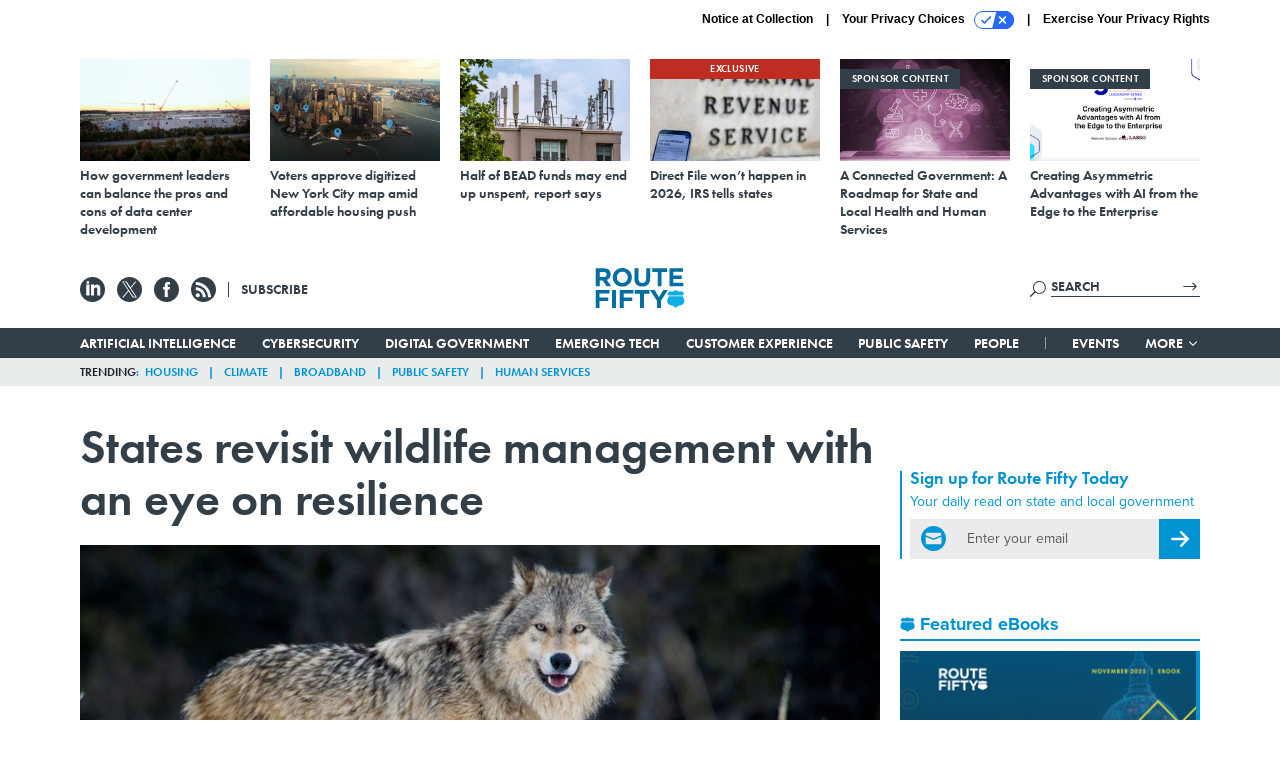

--- FILE ---
content_type: text/html; charset=utf-8
request_url: https://www.route-fifty.com/management/2023/11/states-revisit-wildlife-management-eye-resilience/392170/
body_size: 26731
content:



<!DOCTYPE html>
<html lang="en">
  <head>
    <meta charset="utf-8">
    <meta http-equiv="X-UA-Compatible" content="IE=Edge;chrome=1"/>
    <meta name="viewport" content="width=device-width, initial-scale=1.0, maximum-scale=1.0, shrink-to-fit=no">
    
    

    <link rel="apple-touch-icon" sizes="180x180" href="/apple-touch-icon.png">
    <link rel="icon" type="image/png" sizes="32x32" href="/favicon-32x32.png">
    <link rel="icon" type="image/png" sizes="16x16" href="/favicon-16x16.png">
    <link rel="manifest" href="/site.webmanifest">

    
      <!-- Google Tag Manager -->
<script>(function(w,d,s,l,i){w[l]=w[l]||[];w[l].push({'gtm.start':
new Date().getTime(),event:'gtm.js'});var f=d.getElementsByTagName(s)[0],
j=d.createElement(s),dl=l!='dataLayer'?'&l='+l:'';j.async=true;j.src=
'https://www.googletagmanager.com/gtm.js?id='+i+dl;f.parentNode.insertBefore(j,f);
})(window,document,'script','dataLayer','GTM-T6PNJPJ');</script>
<!-- End Google Tag Manager -->


    

    <meta name="google-site-verification" content="O-0li0EE8W7UlXELmgP5n5K4vcSIhmgtD44p1EytEIY" />

    <title>States revisit wildlife management with an eye on resilience - Route Fifty</title>

    <meta name="keywords" content="fish and wildlife service, hunting, montana, biodiversity, wildlife management, climate mitigation, wolves, gray wolves"/>
    <meta name="description" content="Some states are wondering if climate mitigation could have a furry, four-legged solution."/>

    
    <meta property="og:site_name" content="Route Fifty"/>

    <meta property="og:description" content="Some states are wondering if climate mitigation could have a furry, four-legged solution."/>

    <meta property="og:title" content="States revisit wildlife management with an eye on resilience"/>

    <meta property="og:url" content="https://www.route-fifty.com/management/2023/11/states-revisit-wildlife-management-eye-resilience/392170/"/>

    <meta property="og:image" content="https://cdn.route-fifty.com/media/img/cd/2023/11/20/11202023_Levinson_Wolves/open-graph.jpg"/>

    <meta property="og:type" content="article"/>


    
    <meta property="fb:pages" content="674773612638609"/>
    <meta property="article:publisher" content="https://www.facebook.com/RouteFifty"/>
    <meta property="fb:admins" content="100007721467139"/>
    <meta property="fb:app_id" content="1628679770698810"/>

    <script type="application/ld+json">
{"name": "Route Fifty", "url": "https://www.route-fifty.com", "sameAs": ["https://www.facebook.com/RouteFifty", "https://x.com/routefifty", "https://www.linkedin.com/company/route-fifty/"], "logo": "https://www.route-fifty.com/static/route_fifty/img/social/route-fifty-logo.png", "@context": "http://schema.org", "@type": "Organization"}
</script>

    
      <script type="application/ld+json">
{"mainEntityOfPage": "https://www.route-fifty.com/management/2023/11/states-revisit-wildlife-management-eye-resilience/392170/", "dateModified": "2023-11-20T20:48:48", "description": "Some states are wondering if climate mitigation could have a furry, four-legged solution.", "publisher": {"logo": {"url": "https://cdn.route-fifty.com/media/logos/route-fifty-logo.png", "width": 241, "@type": "ImageObject", "height": 60}, "@type": "Organization", "name": "Route Fifty"}, "headline": "States revisit wildlife management with an eye on resilience", "@context": "http://schema.org", "image": {"url": "https://cdn.route-fifty.com/media/img/cd/2023/11/20/11202023_Levinson_Wolves/route-fifty-lead-image.jpg?1700523831", "width": 1200, "@type": "ImageObject", "height": 550}, "author": {"url": "/voices/kaitlyn-levinson/24413/", "@type": "Person", "name": "Kaitlyn Levinson"}, "@type": "Article", "datePublished": "2023-11-20T20:48:48"}
</script>
    

    
      
        <meta name="twitter:description" content="Some states are wondering if climate mitigation could have a furry, four-legged solution.">
      
        <meta name="twitter:image" content="https://cdn.route-fifty.com/media/img/cd/2023/11/20/11202023_Levinson_Wolves/860x394.jpg">
      
        <meta name="twitter:title" content="States revisit wildlife management with an eye on resilience">
      
        <meta name="twitter:site" content="@routefifty">
      
        <meta name="twitter:creator" content="@kaitlevinson">
      
        <meta name="twitter:card" content="summary_large_image">
      
    

    
  
    <meta name="pubdate" content="2023-11-21T01:48:48+00:00"/>
  

  


    
      <link rel="canonical" href="https://www.route-fifty.com/management/2023/11/states-revisit-wildlife-management-eye-resilience/392170/"/>
    

    
<link rel="preconnect" href="https://fonts.googleapis.com">
<link rel="preconnect" href="https://fonts.gstatic.com" crossorigin>
<link href="https://fonts.googleapis.com/css2?family=Lobster&display=swap" rel="stylesheet">
<link rel="stylesheet" href="https://use.typekit.net/dcd4snr.css" />


    
    
    
    <link href="/static/base/third_party/bootstrap/bootstrap-4/css/base-bootstrap.css" rel="stylesheet" type="text/css"/>

    
  

<link rel="stylesheet" href="/static/compressed/django/css/routefifty-7fc72254b38d.css" type="text/css" />




    
    

    
        
  <script type="text/javascript">
    var _iub = _iub || {}; _iub.cons_instructions = _iub.cons_instructions || []; 
    _iub.cons_instructions.push(["init", {api_key: "BtthqQNUoRhy6VMV7UBLs74fTnfSyznp"}]);</script>
    <script type="text/javascript" src="https://cdn.iubenda.com/cons/iubenda_cons.js" async></script>



        
          
<script async type="text/javascript" src="https://securepubads.g.doubleclick.net/tag/js/gpt.js" class="_iub_cs_activate" data-iub-purposes="5"></script>
<script type="text/javascript">
  window.googletag = window.googletag || { cmd: [] };

  var GEMG = GEMG || {};
  (function(){
    GEMG.GPT = {
      ad_unit: '/617/routefifty.com/section_management/content/pid_392170',
      base_ad_unit: '/617/routefifty.com',
      targeting: {
        page: {
          
          'topics': ['biodiversity','montana','resilience','wildlife'],
          
          'post_id': ['392170'],
          
          'keywords': ['biodiversity','climate-mitigation','fish-and-wildlife-service','gray-wolves','hunting','montana','wildlife-management','wolves'],
          
          'primary_category': ['management'],
          
          'categories': ['infrastructure','management'],
          
          'referring_domain': ['Typed/Bookmarked']
          
        },
        slot: {}
      }
    };
  })();
</script>

        

        

        <script type="text/javascript">
          var GEMG = GEMG || {};

          GEMG.STATIC_ROOT = "/static/";
          GEMG.NON_CDN_STATIC_URL = "/static/";

        </script>

        
  


<script type="text/javascript" src="/static/compressed/django/js/9a4f2d1c8c5f.js"></script>


  <script async type="module" src="/static/base/js/frontend-lib/dist/app.js?v=20.25.0"></script>



        <script>
          svg4everybody({
              
          });
        </script>

      <!--[if IE]>
      <script type="text/javascript" src="/static/base/js/ie.js?v=20.25.0"></script>
      <![endif]-->

      
        
          

<!-- Global site tag (gtag.js) - Google Analytics -->
<script async src="https://www.googletagmanager.com/gtag/js?id=G-V4NHK7K11K"></script>
<script>
  GEMG.GoogleAnalytics = (GEMG.GoogleAnalytics || {});
  GEMG.GoogleAnalytics.Base = (GEMG.GoogleAnalytics.Base || {});
  GEMG.GoogleAnalytics.Config = {"tracking_ga4_id": "G-V4NHK7K11K", "tag_manager_id": "GTM-T6PNJPJ", "has_old_interstitial": false};

  window.dataLayer = window.dataLayer || [];
  function gtag(){dataLayer.push(arguments);}
  gtag('js', new Date());

  var oref = GEMG.URL.getUrlParam('oref');

  
    var params = {"seo_keywords": "fish and wildlife service, hunting, montana, biodiversity, wildlife management, climate mitigation, wolves, gray wolves", "site_section": "Management", "publish_weekday": 1, "topics": "resilience,biodiversity,wildlife,montana", "original_title": "States revisit wildlife management with an eye on resilience", "word_count": 702, "date_published": "Nov 20, 2023 08:48 PM", "days_since_publication": 798, "page_type": "post", "authors": "Kaitlyn Levinson", "organization": "Route Fifty", "content_id": "post_manager.post.392170", "image_count": 0};
    params.custom_map = GEMG.GoogleAnalytics.Base.CUSTOM_MAP
    if (oref) {
      params.referring_module = oref;
    }
    gtag('config', 'G-V4NHK7K11K', params);
  


</script>

        
      

      
        
          

<!-- Global site Chartbeat -->
<script type="text/javascript">
  (function() {
    /** CONFIGURATION START **/
    var _sf_async_config = window._sf_async_config = (window._sf_async_config || {});
    _sf_async_config.uid = 67132;
    _sf_async_config.domain = 'route-fifty.com';
    _sf_async_config.flickerControl = false;
    _sf_async_config.useCanonical = true;
    _sf_async_config.useCanonicalDomain = true;
    _sf_async_config.sections = 'Management';
    _sf_async_config.authors = 'Kaitlyn Levinson';
    /** CONFIGURATION END **/
    function loadChartbeat() {
        var e = document.createElement('script');
        var n = document.getElementsByTagName('script')[0];
        e.type = 'text/javascript';
        e.async = true;
        e.src = '//static.chartbeat.com/js/chartbeat.js';
        n.parentNode.insertBefore(e, n);
    }
    loadChartbeat();
  })();
</script>
<script async src="//static.chartbeat.com/js/chartbeat_mab.js"></script>

        
      

      <script>
  !(function () {
    var analytics = (window.analytics = window.analytics || []);
    if (!analytics.initialize)
      if (analytics.invoked)
        window.console &&
          console.error &&
          console.error("Segment snippet included twice.");
      else {
        analytics.invoked = !0;
        analytics.methods = [
          "trackSubmit",
          "trackClick",
          "trackLink",
          "trackForm",
          "pageview",
          "identify",
          "reset",
          "group",
          "track",
          "ready",
          "alias",
          "debug",
          "page",
          "once",
          "off",
          "on",
          "addSourceMiddleware",
          "addIntegrationMiddleware",
          "setAnonymousId",
          "addDestinationMiddleware",
        ];
        analytics.factory = function (e) {
          return function () {
            var t = Array.prototype.slice.call(arguments);
            t.unshift(e);
            analytics.push(t);
            return analytics;
          };
        };
        for (var e = 0; e < analytics.methods.length; e++) {
          var key = analytics.methods[e];
          analytics[key] = analytics.factory(key);
        }
        analytics.load = function (key, e) {
          var t = document.createElement("script");
          t.type = "text/javascript";
          t.async = !0;
          t.src =
            "https://cdn.segment.com/analytics.js/v1/" +
            key +
            "/analytics.min.js";
          var n = document.getElementsByTagName("script")[0];
          n.parentNode.insertBefore(t, n);
          analytics._loadOptions = e;
        };
        analytics._writeKey = "BN4InYFUnez6ZVyZyAEn7d1ThbunE6zY";
        analytics.SNIPPET_VERSION = "4.15.3";
        analytics.load("BN4InYFUnez6ZVyZyAEn7d1ThbunE6zY");
      }
  })();
</script>


      
        <script async src="https://pub.doubleverify.com/dvtag/35293539/DV1478738/pub.js"></script>
        <script>
          window.onDvtagReady = function (callback, timeout = 750) {
           window.dvtag = window.dvtag || {}
           dvtag.cmd = dvtag.cmd || []
           const opt = { callback, timeout, timestamp: new Date().getTime() }
           dvtag.cmd.push(function () { dvtag.queueAdRequest(opt) })
           setTimeout(function () {
            const cb = opt.callback
            opt.callback = null
            if (cb) cb()
           }, timeout)
          }
        </script>
      
    

    

<script>
!function(f,b,e,v,n,t,s)
{if(f.fbq)return;n=f.fbq=function(){n.callMethod?
n.callMethod.apply(n,arguments):n.queue.push(arguments)};
if(!f._fbq)f._fbq=n;n.push=n;n.loaded=!0;n.version='2.0';
n.queue=[];t=b.createElement(e);t.async=!0;
t.src=v;s=b.getElementsByTagName(e)[0];
s.parentNode.insertBefore(t,s)}(window,document,'script',
'https://connect.facebook.net/en_US/fbevents.js');
fbq('init', '761103757368438'); 
fbq('track', 'PageView');





</script>
<noscript>
 <img height="1" width="1" src="https://www.facebook.com/tr?id=761103757368438&ev=PageView&noscript=1" style="display: none;"/>
</noscript>


    
    
<meta name="sailthru.author" content="Kaitlyn Levinson"/>

<meta name="sailthru.date" content="2023-11-21T01:48:48Z"/>

<meta name="sailthru.description" content="Some states are wondering if climate mitigation could have a furry, four-legged solution."/>



<meta name="sailthru.title" content="States revisit wildlife management with an eye on resilience"/>

<meta name="sailthru.tags" content="fish-and-wildlife-service,montana,biodiversity,channel-management,type-story,length-medium,site-routefifty"/>

<meta name="sailthru.images.full" content="https://cdn.route-fifty.com/media/img/cd/2023/11/20/11202023_Levinson_Wolves/original.jpg"/>

<meta name="sailthru.images.thumb" content="https://cdn.route-fifty.com/media/img/cd/2023/11/20/11202023_Levinson_Wolves/sailthru-thumbnail.jpg"/>


    

    
  <script type="text/javascript">
    var disqus_shortname = 'unused';
    var disqus_identifier = 'post_392170';
    var disqus_url = 'https://www.route-fifty.com/management/2023/11/states-revisit-wildlife-management-eye-resilience/392170/';
</script>

  <script>window.twttr = (function(d, s, id) {
  var js, fjs = d.getElementsByTagName(s)[0],
    t = window.twttr || {};
  if (d.getElementById(id)) return t;
  js = d.createElement(s);
  js.id = id;
  js.src = "https://platform.x.com/widgets.js";
  fjs.parentNode.insertBefore(js, fjs);

  t._e = [];
  t.ready = function(f) {
    t._e.push(f);
  };

  return t;
}(document, "script", "twitter-wjs"));</script>


  



    
      <script src="https://www.google.com/recaptcha/api.js" async defer></script>

    
  </head>

  <body class="no-js  post-page skybox-mobile-top">
    <script>
      
      document.body.className = document.body.className.replace("no-js ","");
    </script>

    
      <!-- Google Tag Manager (noscript) -->
<noscript><iframe src="https://www.googletagmanager.com/ns.html?id=GTM-T6PNJPJ"
height="0" width="0" style="display:none;visibility:hidden"></iframe></noscript>
<!-- End Google Tag Manager (noscript) -->


    

    
      
  



<aside class="interstitial js-interstitial interstitial-mobile-disabled">
  <div class="interstitial-ad-container ad-container">
    <header class="interstitial-ad-header">
      <img src="/static/route_fifty/img/route-fifty-logo.svg" class="interstitial-logo" alt="Route Fifty">
      <span class="interstitial-tagline">
        Connecting state and local government leaders
      </span>
      <button class="interstitial-continue-btn">
        <span class="interstitial-continue-btn-text">
          Continue to the site<span class="interstitial-timer"></span>
        </span>
      </button>
    </header>
    <div class="interstitial-ad-body">
      <div class="interstitial-ad-content">
        <div class="js-interstitial-desktop d-none d-xl-block">
          
<div
  
  class="ad ad-None" class="_iub_cs_activate" data-iub-purposes="5"
>
  <div class="ad-container">
    
    

  
    
      <script
        class="ad-stub ad-stub-desktop"
        data-ad-unit="/617/routefifty.com/welcome"
        data-ad-sizes="interstitial"
        
        
          data-ad-template="advert_slot_only"
        
        
          data-ad-targeting='8955319e-fc01-4b8d-b248-49c8a2a8936f'
        
        
      >
      
        GEMG.GPT.targeting.slot['8955319e-fc01-4b8d-b248-49c8a2a8936f'] = {
        
          'level': [
            '0'
          ]
        
        };
      
      </script>
    
  

  
    
      <noscript class="ad-noscript">
        
          <a href="https://pubads.g.doubleclick.net/gampad/jump?sz=interstitial&amp;c=237000549&amp;iu=%2F617%2Froutefifty.com%2Fwelcome&amp;t=noscript%3Dtrue%26referring_domain%3DTyped%252FBookmarked%26level%3D0">
            <img src="https://pubads.g.doubleclick.net/gampad/ad?sz=interstitial&amp;c=237000549&amp;iu=%2F617%2Froutefifty.com%2Fwelcome&amp;t=noscript%3Dtrue%26referring_domain%3DTyped%252FBookmarked%26level%3D0"/>
          </a>
        
      </noscript>
    
  


  </div>
</div>


        </div>

        <div class="js-interstitial-tablet d-none d-md-block d-xl-none">
          
<div
  
  class="ad ad-None" class="_iub_cs_activate" data-iub-purposes="5"
>
  <div class="ad-container">
    
    

  
    
      <script
        class="ad-stub ad-stub-tablet"
        data-ad-unit="/617/routefifty.com/welcome"
        data-ad-sizes="interstitial"
        
          data-ad-size-mapping="interstitial"
        
        
          data-ad-template="advert_slot_only"
        
        
          data-ad-targeting='97991cd7-e3a3-40f5-8bc0-35465addea2c'
        
        
      >
      
        GEMG.GPT.targeting.slot['97991cd7-e3a3-40f5-8bc0-35465addea2c'] = {
        
          'level': [
            '1'
          ]
        
        };
      
      </script>
    
  

  
    
      <noscript class="ad-noscript">
        
          <a href="https://pubads.g.doubleclick.net/gampad/jump?tile=1&amp;sz=interstitial&amp;c=573510595&amp;iu=%2F617%2Froutefifty.com%2Fwelcome&amp;t=noscript%3Dtrue%26referring_domain%3DTyped%252FBookmarked%26level%3D1">
            <img src="https://pubads.g.doubleclick.net/gampad/ad?tile=1&amp;sz=interstitial&amp;c=573510595&amp;iu=%2F617%2Froutefifty.com%2Fwelcome&amp;t=noscript%3Dtrue%26referring_domain%3DTyped%252FBookmarked%26level%3D1"/>
          </a>
        
      </noscript>
    
  


  </div>
</div>


        </div>

        <div class="js-interstitial-mobile d-md-none">
          
<div
  
  class="ad ad-None" class="_iub_cs_activate" data-iub-purposes="5"
>
  <div class="ad-container">
    
    

  
    
      <script
        class="ad-stub ad-stub-mobile"
        data-ad-unit="/617/routefifty.com/welcome"
        data-ad-sizes="block"
        
        
          data-ad-template="ad_plain"
        
        
          data-ad-targeting='959c40f9-92c8-4214-b100-785b48942b8c'
        
        
      >
      
        GEMG.GPT.targeting.slot['959c40f9-92c8-4214-b100-785b48942b8c'] = {
        
          'level': [
            '2'
          ]
        
        };
      
      </script>
    
  

  
    
      <noscript class="ad-noscript">
        
          <a href="https://pubads.g.doubleclick.net/gampad/jump?tile=2&amp;sz=300x250&amp;c=4961799&amp;iu=%2F617%2Froutefifty.com%2Fwelcome&amp;t=noscript%3Dtrue%26referring_domain%3DTyped%252FBookmarked%26level%3D2">
            <img src="https://pubads.g.doubleclick.net/gampad/ad?tile=2&amp;sz=300x250&amp;c=4961799&amp;iu=%2F617%2Froutefifty.com%2Fwelcome&amp;t=noscript%3Dtrue%26referring_domain%3DTyped%252FBookmarked%26level%3D2"/>
          </a>
        
      </noscript>
    
  


  </div>
</div>


        </div>
      </div>
    </div>
    <footer class="interstitial-ad-footer">
      <button class="interstitial-continue-btn js-interstitial-continue-btn">
        <span class="interstitial-continue-btn-text">
          Continue to the site<span class="interstitial-timer js-interstitial-timer"></span>
        </span>
      </button>
    </footer>
  </div>
</aside>


    

    
  <script>
    var GEMG = window.GEMG || {};
    GEMG.Page = GEMG.Page || {};
    GEMG.Page.Config = {
    
        SPMSiteTag: "site-routefifty",
        SPMModules: ["rf_recommended"],

        recForYouTheme: "promo-dotted-outer",
        recForYouTitle: "Recommended for You",
        recForYouOref: "rf-rec-for-you",
        recForYouTitleIcon: "route_fifty/img/route-fifty-logo-shield.svg",

        orefs: {
            infiniteScroll: "rf-next-story"
        },

        siteId: "rf_id",
    

    };
</script>

  <script>
    (function() {
      var interstitial = new RF.GPT.Interstitial();
      
  
    
        var suppressInterstitial = false;
      
  

      interstitial.init(suppressInterstitial);
    })();
  </script>


    
      <script>
  window.fbAsyncInit = function() {
    FB.init({
      appId      : '1628679770698810',
      autoLogAppEvents : true,
      xfbml      : true,
      version    : 'v2.11'
    });
  };

  (function(d, s, id){
     var js, fjs = d.getElementsByTagName(s)[0];
     if (d.getElementById(id)) {return;}
     js = d.createElement(s); js.id = id;
     js.src = "https://connect.facebook.net/en_US/sdk.js";
     fjs.parentNode.insertBefore(js, fjs);
   }(document, 'script', 'facebook-jssdk'));
</script>

    

    <a accesskey="S" class="accessibility" href="#main">Skip to Content</a>

    
      

<div class="iub-privacy container">
<div class="row justify-content-end">
    <ul class="iub-privacy-list">
        <li class="iub-privacy-divider iub-privacy-item">
            <button class="iub-privacy-link iubenda-cs-uspr-link">Notice at Collection</button>
        </li>
        <li class="iub-privacy-divider iub-privacy-item">
            <button class="iub-privacy-link iubenda-cs-preferences-link">
                Your Privacy Choices   <svg
    
    class="iub-privacy-icon"
    aria-hidden="true"
  >
    <use xlink:href="/static/base/svg/spritesheet.svg?v=20.25.0#icon-privacy-choice"/>
  </svg>
            </button>
        </li>
        <li class="iub-privacy-item"><a id="iub-privacy-rights-link" class="iub-privacy-link" href="https://www.govexec.com/exercise-your-rights/">Exercise Your Privacy Rights</a></li>
    </ul>
    </div>
</div>



    

    
  <section class="l-before-top-nav d-none d-md-block">

    
  <div class="l-spacing-1rem-up">
    



<div class="container">
  <div
    class="skybox row js-sky-earth-box"
    data-position="article-top"
    data-spritesheet="/static/base/svg/spritesheet.svg"
  >
    
      <div
        
          class="d-none d-md-block col-md-3 col-lg-2"
        
      >
        


<aside
  
    class="skybox-item"
  
>
  <a
    class="skybox-link"
    href="https://www.route-fifty.com/infrastructure/2025/11/how-government-leaders-can-balance-pros-and-cons-data-center-development/409546/"
    
      target="_blank"
    
  >
    

    <div class="skybox-image-container"><img class="skybox-img" src="https://cdn.route-fifty.com/media/img/cd/2025/11/19/skybox1/261x157.jpg?1763566448" alt=""/></div>
    

    <span class="skybox-text">How government leaders can balance the pros and cons of data center development</span>
  </a>
  
</aside>

      </div>
    
      <div
        
          class="d-none d-md-block col-md-3 col-lg-2"
        
      >
        


<aside
  
    class="skybox-item"
  
>
  <a
    class="skybox-link"
    href="https://www.route-fifty.com/digital-government/2025/11/voters-approve-digitized-new-york-city-map-amid-affordable-housing-push/409434/"
    
      target="_blank"
    
  >
    

    <div class="skybox-image-container"><img class="skybox-img" src="https://cdn.route-fifty.com/media/img/cd/2025/11/19/20251110_NYC_Prasit_photo/261x157.jpg?1763566612" alt=""/></div>
    

    <span class="skybox-text">Voters approve digitized New York City map amid affordable housing push</span>
  </a>
  
</aside>

      </div>
    
      <div
        
          class="d-none d-lg-block col-lg-2"
        
      >
        


<aside
  
    class="skybox-item"
  
>
  <a
    class="skybox-link"
    href="https://www.route-fifty.com/digital-government/2025/11/half-bead-funds-may-end-unspent-report-says/409325/"
    
      target="_blank"
    
  >
    

    <div class="skybox-image-container"><img class="skybox-img" src="https://cdn.route-fifty.com/media/img/cd/2025/11/19/20251105_BEAD_HJBC/261x157.jpg?1763566717" alt=""/></div>
    

    <span class="skybox-text">Half of BEAD funds may end up unspent, report says</span>
  </a>
  
</aside>

      </div>
    
      <div
        
          class="d-none d-lg-block col-lg-2"
        
      >
        


<aside
  
    class="skybox-item"
  
>
  <a
    class="skybox-link"
    href="https://www.route-fifty.com/digital-government/2025/11/direct-file-wont-happen-2026-irs-tells-states/409322/"
    
      target="_blank"
    
  >
    
      <span class="skybox-item-highlight-tag">
        Exclusive
      </span>
    

    <div class="skybox-image-container"><img class="skybox-img" src="https://cdn.route-fifty.com/media/img/cd/2025/11/19/skybox2/261x157.jpg?1763566831" alt=""/></div>
    

    <span class="skybox-text">Direct File won’t happen in 2026, IRS tells states</span>
  </a>
  
</aside>

      </div>
    
      <div
        
          class="d-none d-md-block col-md-3 col-lg-2"
        
      >
        


<aside
  
    class="skybox-item skybox-item-sponsored"
  
>
  <a
    class="skybox-link"
    href="/sponsors/2025/12/connected-government-roadmap-state-and-local-health-and-human-services/409887/?oref=rf-skybox-post"
    
  >
    
      <span class="skybox-label">sponsor content</span>
    

    <div class="skybox-image-container"><img class="skybox-img" src="https://cdn.route-fifty.com/media/img/cd/2025/12/11/A_Connected_Government_A_Roadmap_for_State_and_Local_Health_and_Human_Services/261x157.png?1765467775" alt=""/></div>
    

    <span class="skybox-text">A Connected Government: A Roadmap for State and Local Health and Human Services</span>
  </a>
  
</aside>

      </div>
    
      <div
        
          class="d-none d-md-block col-md-3 col-lg-2"
        
      >
        


<aside
  
    class="skybox-item skybox-item-sponsored"
  
>
  <a
    class="skybox-link"
    href="https://www.govexec.com/sponsors/2025/12/creating-asymmetric-advantages-ai-edge-enterprise/410011/?oref=rf-skybox-post"
    
      target="_blank"
    
  >
    
      <span class="skybox-label">sponsor content</span>
    

    <div class="skybox-image-container"><img class="skybox-img" src="https://cdn.route-fifty.com/media/img/cd/2025/12/08/Screenshot_2025_12_08_at_3.14.31PM/261x157.png?1765225247" alt=""/></div>
    

    <span class="skybox-text">Creating Asymmetric Advantages with AI from the Edge to the Enterprise</span>
  </a>
  
</aside>

      </div>
    

    <div class="owl-carousel skybox-carousel col-xs-12 d-md-none">
      
        <div class="skybox-carousel-item" data-internal-position="0">
          


<aside
  
    class="skybox-item"
  
>
  <a
    class="skybox-link"
    href="https://www.route-fifty.com/infrastructure/2025/11/how-government-leaders-can-balance-pros-and-cons-data-center-development/409546/"
    
      target="_blank"
    
  >
    

    <div class="skybox-image-container"><img class="skybox-img" src="https://cdn.route-fifty.com/media/img/cd/2025/11/19/skybox1/261x157.jpg?1763566448" alt=""/></div>
    

    <span class="skybox-text">How government leaders can balance the pros and cons of data center development</span>
  </a>
  
</aside>

        </div>
      
        <div class="skybox-carousel-item" data-internal-position="1">
          


<aside
  
    class="skybox-item"
  
>
  <a
    class="skybox-link"
    href="https://www.route-fifty.com/digital-government/2025/11/voters-approve-digitized-new-york-city-map-amid-affordable-housing-push/409434/"
    
      target="_blank"
    
  >
    

    <div class="skybox-image-container"><img class="skybox-img" src="https://cdn.route-fifty.com/media/img/cd/2025/11/19/20251110_NYC_Prasit_photo/261x157.jpg?1763566612" alt=""/></div>
    

    <span class="skybox-text">Voters approve digitized New York City map amid affordable housing push</span>
  </a>
  
</aside>

        </div>
      
        <div class="skybox-carousel-item" data-internal-position="2">
          


<aside
  
    class="skybox-item"
  
>
  <a
    class="skybox-link"
    href="https://www.route-fifty.com/digital-government/2025/11/half-bead-funds-may-end-unspent-report-says/409325/"
    
      target="_blank"
    
  >
    

    <div class="skybox-image-container"><img class="skybox-img" src="https://cdn.route-fifty.com/media/img/cd/2025/11/19/20251105_BEAD_HJBC/261x157.jpg?1763566717" alt=""/></div>
    

    <span class="skybox-text">Half of BEAD funds may end up unspent, report says</span>
  </a>
  
</aside>

        </div>
      
        <div class="skybox-carousel-item" data-internal-position="3">
          


<aside
  
    class="skybox-item"
  
>
  <a
    class="skybox-link"
    href="https://www.route-fifty.com/digital-government/2025/11/direct-file-wont-happen-2026-irs-tells-states/409322/"
    
      target="_blank"
    
  >
    
      <span class="skybox-item-highlight-tag">
        Exclusive
      </span>
    

    <div class="skybox-image-container"><img class="skybox-img" src="https://cdn.route-fifty.com/media/img/cd/2025/11/19/skybox2/261x157.jpg?1763566831" alt=""/></div>
    

    <span class="skybox-text">Direct File won’t happen in 2026, IRS tells states</span>
  </a>
  
</aside>

        </div>
      
        <div class="skybox-carousel-item" data-internal-position="4">
          


<aside
  
    class="skybox-item skybox-item-sponsored"
  
>
  <a
    class="skybox-link"
    href="/sponsors/2025/12/connected-government-roadmap-state-and-local-health-and-human-services/409887/?oref=rf-skybox-post"
    
  >
    
      <span class="skybox-label">sponsor content</span>
    

    <div class="skybox-image-container"><img class="skybox-img" src="https://cdn.route-fifty.com/media/img/cd/2025/12/11/A_Connected_Government_A_Roadmap_for_State_and_Local_Health_and_Human_Services/261x157.png?1765467775" alt=""/></div>
    

    <span class="skybox-text">A Connected Government: A Roadmap for State and Local Health and Human Services</span>
  </a>
  
</aside>

        </div>
      
        <div class="skybox-carousel-item" data-internal-position="5">
          


<aside
  
    class="skybox-item skybox-item-sponsored"
  
>
  <a
    class="skybox-link"
    href="https://www.govexec.com/sponsors/2025/12/creating-asymmetric-advantages-ai-edge-enterprise/410011/?oref=rf-skybox-post"
    
      target="_blank"
    
  >
    
      <span class="skybox-label">sponsor content</span>
    

    <div class="skybox-image-container"><img class="skybox-img" src="https://cdn.route-fifty.com/media/img/cd/2025/12/08/Screenshot_2025_12_08_at_3.14.31PM/261x157.png?1765225247" alt=""/></div>
    

    <span class="skybox-text">Creating Asymmetric Advantages with AI from the Edge to the Enterprise</span>
  </a>
  
</aside>

        </div>
      
    </div>

  </div>
</div>


  </div>


    <div class="js-article-top-ad js-top-ad advert-plain-gray">
      
<div
  
  class="ad ad-None" class="_iub_cs_activate" data-iub-purposes="5"
>
  <div class="ad-container">
    
    

  
    
      <script
        class="ad-stub ad-stub-desktop"
        data-ad-unit="/617/routefifty.com/section_management/content/pid_392170"
        data-ad-sizes="billboard,leaderboard"
        
        
        
          data-ad-targeting='aa5babd5-3e37-4ccb-bc8b-0e5ed4db9011'
        
        
      >
      
        GEMG.GPT.targeting.slot['aa5babd5-3e37-4ccb-bc8b-0e5ed4db9011'] = {
        
          'level': [
            '3'
          ],
        
          'topics': [
            'biodiversity',
          
            'montana',
          
            'resilience',
          
            'wildlife'
          ],
        
          'post_id': [
            '392170'
          ],
        
          'keywords': [
            'biodiversity',
          
            'climate-mitigation',
          
            'fish-and-wildlife-service',
          
            'gray-wolves',
          
            'hunting',
          
            'montana',
          
            'wildlife-management',
          
            'wolves'
          ],
        
          'primary_category': [
            'management'
          ],
        
          'categories': [
            'infrastructure',
          
            'management'
          ]
        
        };
      
      </script>
    
  

  
    
  


  </div>
</div>


      
<div
  
  class="ad ad-None" class="_iub_cs_activate" data-iub-purposes="5"
>
  <div class="ad-container">
    
    

  
    
      <script
        class="ad-stub ad-stub-tablet"
        data-ad-unit="/617/routefifty.com/section_management/content/pid_392170"
        data-ad-sizes="leaderboard"
        
          data-ad-size-mapping="tablet_top_ad"
        
        
        
          data-ad-targeting='db167601-c7f1-49b8-b2c1-dcf0db773db7'
        
        
      >
      
        GEMG.GPT.targeting.slot['db167601-c7f1-49b8-b2c1-dcf0db773db7'] = {
        
          'level': [
            '4'
          ],
        
          'topics': [
            'biodiversity',
          
            'montana',
          
            'resilience',
          
            'wildlife'
          ],
        
          'post_id': [
            '392170'
          ],
        
          'keywords': [
            'biodiversity',
          
            'climate-mitigation',
          
            'fish-and-wildlife-service',
          
            'gray-wolves',
          
            'hunting',
          
            'montana',
          
            'wildlife-management',
          
            'wolves'
          ],
        
          'primary_category': [
            'management'
          ],
        
          'categories': [
            'infrastructure',
          
            'management'
          ]
        
        };
      
      </script>
    
  

  
    
  


  </div>
</div>


    </div>

  </section>


    <div id="wrapper">
      <!-- homepage takeover -->
      
      
        

        
          


<div id="top-bar-placeholder">
  <header id="header" class="top-bar">
    <div class="container">
      <div class="row l-relative">
        <div class="top-bar-controls col-2 col-md-3">
          <button class="top-bar-menu-btn hamburger hamburger--squeeze d-xl-none" type="button">
            <span class="hamburger-box">
              <span class="hamburger-inner"></span>
            </span>
          </button>

          <ul class="social-options social-options-nav d-none d-md-flex">
            <li class="social-options-item">
              <a href="https://www.linkedin.com/company/route-fifty/" target="_blank">
                  <svg
    
    class="social-options-svg"
    
  >
    <use xlink:href="/static/base/svg/spritesheet.svg?v=20.25.0#icon-linkedin"/>
  </svg>
              </a>
            </li>
            <li class="social-options-item">
              <a href="https://x.com/routefifty" target="_blank">
                  <svg
    
    class="social-options-svg"
    
  >
    <use xlink:href="/static/base/svg/spritesheet.svg?v=20.25.0#icon-x"/>
  </svg>
              </a>
            </li>
            <li class="social-options-item">
              <a href="https://www.facebook.com/RouteFifty" target="_blank">
                  <svg
    
    class="social-options-svg"
    
  >
    <use xlink:href="/static/base/svg/spritesheet.svg?v=20.25.0#icon-facebook"/>
  </svg>
              </a>
            </li>
            <li class="social-options-item">
              <a href="/rss/all/" target="_blank">
                  <svg
    
    class="social-options-svg"
    
  >
    <use xlink:href="/static/base/svg/spritesheet.svg?v=20.25.0#icon-rss"/>
  </svg>
              </a>
            </li>
            <li class="social-companion-link d-none d-xl-inline-block">
              <a href="/newsletters/?oref=rf-nav" class="social-companion-link-anchor">Subscribe</a>
            </li>
          </ul>
        </div>
        <div class="top-bar-logo-holder col-8 col-md-6">
          <a href="/?oref=rf-nav" class="top-bar-logo">
            <img src="/static/route_fifty/img/route-fifty-logo.svg" class="top-bar-logo-svg" alt="Route Fifty">
          </a>
        </div>
        <div class="search-box col-2 col-md-3">
          <div class="search-box-inner">
            <form class="search-box-input-holder" action="/search/">
              <input class="search-box-input" type="text" name="q" placeholder="SEARCH" required>
              <button type="submit" class="search-box-submit">
                  <svg
    
    class="search-box-submit-svg"
    
  >
    <use xlink:href="/static/base/svg/spritesheet.svg?v=20.25.0#icon-arrow-right"/>
  </svg>
              </button>
            </form>
            <button type="button" class="search-box-expand-btn icon-button">
                <svg
    
    class="search-box-mag-svg"
    
  >
    <use xlink:href="/static/base/svg/spritesheet.svg?v=20.25.0#icon-search"/>
  </svg>
            </button>
            <button type="button" class="search-box-close-btn icon-button">
                <svg
    
    class="search-box-mag-svg"
    
  >
    <use xlink:href="/static/base/svg/spritesheet.svg?v=20.25.0#icon-close"/>
  </svg>
            </button>
          </div>
        </div>
      </div>
    </div>
  </header>
</div>

        
        
  


<div id="bottom-bar-placeholder" class="d-none d-xl-block">
  <nav id="bottom-bar" class="bottom-bar bottom-bar-always-fixed">
    <div class="container">
      <div class="row">
        <div class="col-12">
          <ul class="bottom-bar-link-container">
            <li class="bottom-bar-link-item">
              <a
                class="bottom-bar-link js-category-link"
                href="/artificial-intelligence/?oref=rf-nav"
                data-slug="artificial-intelligence"
              >
                Artificial Intelligence
              </a>
            </li>
            <li class="bottom-bar-link-item">
              <a
                class="bottom-bar-link js-category-link"
                href="/cybersecurity/?oref=rf-nav"
                data-slug="cybersecurity"
              >
                Cybersecurity
              </a>
            </li>
            <li class="bottom-bar-link-item">
              <a
                class="bottom-bar-link js-category-link"
                href="/digital-government/?oref=rf-nav"
                data-slug="digital-government"
              >
                Digital Government
              </a>
            </li>
            <li class="bottom-bar-link-item">
              <a
                class="bottom-bar-link js-category-link"
                href="/emerging-tech/?oref=rf-nav"
                data-slug="emerging-tech"
              >
                Emerging Tech
              </a>
            </li>
            <li class="bottom-bar-link-item">
              <a
                class="bottom-bar-link js-category-link"
                href="/customer-experience/?oref=rf-nav"
                data-slug="customer-experience"
              >
                Customer Experience
              </a>
            </li>
            <li class="bottom-bar-link-item">
              <a
                class="bottom-bar-link js-category-link"
                href="/public-safety/?oref=rf-nav"
                data-slug="public-safety"
              >
                Public Safety
              </a>
            </li>
            <li class="bottom-bar-link-item">
              <a
                class="bottom-bar-link js-category-link"
                href="/people/?oref=rf-nav"
                data-slug="people"
              >
                People
              </a>
            </li>
            <li class="bottom-bar-divider"></li>
            <li class="bottom-bar-link-item">
              <a
                class="bottom-bar-link sponsored-nav-link"
                href="/events/?oref=rf-nav"
                data-slug="leadership-voices"
                target="_blank"
              >
                Events
              </a>
            </li>
            <li class="bottom-bar-link-item bottom-bar-link-item-more">
              <button class="slim-link-button bottom-bar-link bottom-bar-menu-btn">
                More
                  <svg
    
    class="slim-link-button-svg bottom-bar-link-svg menu-inactive"
    
  >
    <use xlink:href="/static/base/svg/spritesheet.svg?v=20.25.0#icon-carrot-down"/>
  </svg>
                  <svg
    
    class="slim-link-button-svg bottom-bar-link-svg menu-active"
    
  >
    <use xlink:href="/static/base/svg/spritesheet.svg?v=20.25.0#icon-carrot-up"/>
  </svg>
              </button>
            </li>
          </ul>
        </div>
      </div>
    </div>

    <nav id="menu" class="menu">
  <div class="menu-inner">
    <div class="container">
      <div class="row">
        
<div class="col-12 col-sm-8">
    <ul class="menu-links menu-main-links d-xl-none">
        <li class="menu-link-item">
            <a class="menu-link" href="/artificial-intelligence/?oref=rf-nav">Artificial Intelligence</a>
        </li>
        <li class="menu-link-item">
            <a class="menu-link" href="/cybersecurity/?oref=rf-nav">Cybersecurity</a>
        </li>
        <li class="menu-link-item">
            <a class="menu-link" href="/digital-government/?oref=rf-nav">Digital Government</a>
        </li>
        <li class="menu-link-item">
            <a class="menu-link" href="/emerging-tech/?oref=rf-nav">Emerging Tech</a>
        </li>
        <li class="menu-link-item">
            <a class="menu-link" href="/customer-experience/?oref=rf-nav">Customer Experience</a>
        </li>
        <li class="menu-link-item">
            <a class="menu-link" href="/public-safety/?oref=rf-nav">Public Safety</a>
        </li>
        <li class="menu-link-item">
            <a class="menu-link" href="/people/?oref=rf-nav">People</a>
        </li>
    </ul>

    <h3 class="menu-header d-none d-xl-block">Topics</h3>
<ul class="menu-links menu-topic-links d-none d-xl-block">
  
    <li class="menu-link-item">
      <a class="menu-link" href="/topic/law-enforcement/?oref=rf-nav">Law Enforcement</a>
    </li>
  
    <li class="menu-link-item">
      <a class="menu-link" href="/topic/equality/?oref=rf-nav">Equality</a>
    </li>
  
    <li class="menu-link-item">
      <a class="menu-link" href="/topic/drone-policy/?oref=rf-nav">Drones</a>
    </li>
  
    <li class="menu-link-item">
      <a class="menu-link" href="/topic/self-driving-vehicles/?oref=rf-nav">Self-Driving Vehicles</a>
    </li>
  
  <li class="menu-link-item">
    <a class="menu-link menu-link-all" href="/topics/?oref=rf-nav">See all &raquo;</a>
  </li>
</ul>

</div>


        
<div class="col-12 d-sm-none">
    <div class="menu-divider rule-dots-1 dots-0-blue"></div>
</div>


        
<div class="col-12 col-sm-4 menu-site-links-grp">
    <div class="menu-divider-vertical rule-vertical-0 dots-0-blue d-none d-sm-block"></div>

    <ul class="menu-links menu-minor-links">
        <li class="menu-link-item sponsored-nav-link">
            <a class="menu-link" href="/events/?oref=rf-nav" target="_blank">Events</a>
        </li>
        <li class="menu-link-item">
            <a class="menu-link" href="/about/?oref=rf-nav">About</a>
        </li>
        <li class="menu-link-item">
            <a class="menu-link" href="https://www.govexec.com/feature/leadership-voices/?oref=rf-nav">Leadership Voices</a>
        </li>
        <li class="menu-link-item">
            <a class="menu-link" href="/insights/?oref=rf-nav">Insights</a>
        </li>
        <li class="menu-link-item">
            <a class="menu-link" href="/about/contact/?oref=rf-nav">Contact</a>
        </li>
        <li class="menu-link-item">
            <a class="menu-link" href="https://about.govexec.com/connect/">Advertise</a>
        </li>
        <li class="menu-link-item d-xl-none">
            <a class="menu-link" href="/newsletters/?oref=rf-nav">Subscribe</a>
        </li>
    </ul>
</div>


        

        <div class="col-12 d-md-none menu-social-options">
          
<ul class="social-options social-options-lg mobile">
    <li class="social-options-item">
        <a href="https://x.com/routefifty" target="_blank">
              <svg
    
    class="social-options-svg social-options-svg-twitter"
    
  >
    <use xlink:href="/static/base/svg/spritesheet.svg?v=20.25.0#icon-x"/>
  </svg>
        </a>
    </li>
    <li class="social-options-item">
        <a href="https://www.linkedin.com/company/route-fifty/" target="_blank">
              <svg
    
    class="social-options-svg social-options-svg-linkedin"
    
  >
    <use xlink:href="/static/base/svg/spritesheet.svg?v=20.25.0#icon-linkedin"/>
  </svg>
        </a>
    </li>
    <li class="social-options-item">
        <a href="https://www.facebook.com/RouteFifty" target="_blank">
              <svg
    
    class="social-options-svg social-options-svg-facebook"
    
  >
    <use xlink:href="/static/base/svg/spritesheet.svg?v=20.25.0#icon-facebook"/>
  </svg>
        </a>
    </li>
    <li class="social-options-item">
        <a href="/rss/all/" target="_blank">
              <svg
    
    class="social-options-svg social-options-svg-rss"
    
  >
    <use xlink:href="/static/base/svg/spritesheet.svg?v=20.25.0#icon-rss"/>
  </svg>
        </a>
    </li>
</ul>

        </div>

        
          <div class="col-12 d-md-none">
            <div class="menu-divider rule-dots-1 dots-0-blue"></div>
          </div>
        

        
          

<div class="col-12 iub-privacy-menu">
    <ul class="iub-privacy-list">
      <li class="iub-privacy-divider iub-privacy-item">
          <button class="iub-privacy-link iubenda-cs-uspr-link" id="iub-notice-at-collection-btn">Notice at Collection</button>
      </li>
      <li class="iub-privacy-item">
          <button class="iub-privacy-link iubenda-cs-preferences-link" id="iub-privacy-choices-btn">
              Your Privacy Choices   <svg
    
    class="iub-privacy-icon"
    aria-hidden="true"
  >
    <use xlink:href="/static/base/svg/spritesheet.svg?v=20.25.0#icon-privacy-choice"/>
  </svg>
          </button>
      </li>
      <li class="iub-privacy-rights-link"><a id="iub-privacy-rights-menu-link" class="iub-privacy-link" href="https://www.govexec.com/exercise-your-rights/">Exercise Your Privacy Rights</a></li>
    </ul>
  </div>

        
        

      </div>
    </div>
  </div>
</nav>


  </nav>
</div>

  <div class="trending-bar d-none d-xl-block">
    <div class="container">
      <div class="row">
        <div class="col">
          <!-- closing </li> must be on same line -->
<ul class="divided-links divided-links-nav-trending js-trending-nav-bar">
  <li class="divided-links-item divided-links-item-title">Trending</li>
  
    <li class="divided-links-item">
      <a
        class="divided-links-link"
        href="/topic/housing/?oref=rf-nav-trending"
        
        
      >Housing</a></li>
  
    <li class="divided-links-item">
      <a
        class="divided-links-link"
        href="/topic/climate/?oref=rf-nav-trending"
        
        
      >Climate</a></li>
  
    <li class="divided-links-item">
      <a
        class="divided-links-link"
        href="/topic/broadband/?oref=rf-nav-trending"
        
        
      >Broadband</a></li>
  
    <li class="divided-links-item">
      <a
        class="divided-links-link"
        href="/topic/public-safety/?oref=rf-nav-trending"
        
        
      >Public Safety</a></li>
  
    <li class="divided-links-item">
      <a
        class="divided-links-link"
        href="/topic/human-services/?oref=rf-nav-trending"
        
        
      >Human Services</a></li>
  
</ul>

        </div>
      </div>
    </div>
  </div>

        
  <div class="l-spacing-1rem-up">
    



<div class="container">
  <div
    class="skybox row js-sky-earth-box"
    data-position="article-top-mobile"
    data-spritesheet="/static/base/svg/spritesheet.svg"
  >
    <div class="skybox-mobile-post-carousel">
      <div id="skybox-mobile-post-item-container" class="skybox-mobile-post-item-container active2">
        
          
            <div class="skybox-mobile-post-column">
          
          <div class="skybox-mobile-post-item">
            


<aside
  
    class="skybox-item"
  
>
  <a
    class="skybox-link"
    href="https://www.route-fifty.com/infrastructure/2025/11/how-government-leaders-can-balance-pros-and-cons-data-center-development/409546/"
    
      target="_blank"
    
  >
    <span class="skybox-text">How government leaders can balance the pros and cons of data center development</span>
  </a>
  
</aside>

            <hr>
          </div>
          
        
          
          <div class="skybox-mobile-post-item">
            


<aside
  
    class="skybox-item"
  
>
  <a
    class="skybox-link"
    href="https://www.route-fifty.com/digital-government/2025/11/voters-approve-digitized-new-york-city-map-amid-affordable-housing-push/409434/"
    
      target="_blank"
    
  >
    <span class="skybox-text">Voters approve digitized New York City map amid affordable housing push</span>
  </a>
  
</aside>

            <hr>
          </div>
          
            </div>
          
        
          
            <div class="skybox-mobile-post-column">
          
          <div class="skybox-mobile-post-item">
            


<aside
  
    class="skybox-item"
  
>
  <a
    class="skybox-link"
    href="https://www.route-fifty.com/digital-government/2025/11/half-bead-funds-may-end-unspent-report-says/409325/"
    
      target="_blank"
    
  >
    <span class="skybox-text">Half of BEAD funds may end up unspent, report says</span>
  </a>
  
</aside>

            <hr>
          </div>
          
        
          
          <div class="skybox-mobile-post-item">
            


<aside
  
    class="skybox-item"
  
>
  <a
    class="skybox-link"
    href="https://www.route-fifty.com/digital-government/2025/11/direct-file-wont-happen-2026-irs-tells-states/409322/"
    
      target="_blank"
    
  >
    <span class="skybox-text">Direct File won’t happen in 2026, IRS tells states</span>
  </a>
  
</aside>

            <hr>
          </div>
          
            </div>
          
        
          
            <div class="skybox-mobile-post-column">
          
          <div class="skybox-mobile-post-item">
            


<aside
  
    class="skybox-item skybox-item-sponsored"
  
>
  <a
    class="skybox-link"
    href="/sponsors/2025/12/connected-government-roadmap-state-and-local-health-and-human-services/409887/?oref=rf-skybox-post-mobile"
    
  >
    <span class="skybox-text"><span>[SPONSORED]</span> A Connected Government: A Roadmap for State and Local Health and Human Services</span>
  </a>
  
</aside>

            <hr>
          </div>
          
        
          
          <div class="skybox-mobile-post-item">
            


<aside
  
    class="skybox-item skybox-item-sponsored"
  
>
  <a
    class="skybox-link"
    href="https://www.govexec.com/sponsors/2025/12/creating-asymmetric-advantages-ai-edge-enterprise/410011/?oref=rf-skybox-post-mobile"
    
      target="_blank"
    
  >
    <span class="skybox-text"><span>[SPONSORED]</span> Creating Asymmetric Advantages with AI from the Edge to the Enterprise</span>
  </a>
  
</aside>

            <hr>
          </div>
          
            </div>
          
        
      </div>
      <svg id="skybox-mobile-left-arrow" class="skybox-icon">
        <use xlink:href="/static/base/svg/spritesheet.svg#icon-carrot-left"></use>
      </svg>
      <svg id="skybox-mobile-right-arrow" class="skybox-icon right">
        <use xlink:href="/static/base/svg/spritesheet.svg#icon-carrot-right"></use>
      </svg>
      <div class="skybox-mobile-post-carousel-dot-container"><div class="skybox-mobile-post-carousel-dot"></div><div class="skybox-mobile-post-carousel-dot"></div><div class="skybox-mobile-post-carousel-dot active"></div></div>
    </div>
  </div>
</div>


  </div>

      

      <main id="main" role="main" class="l-main">
        
  <div class="js-articles">
    
  






<article
  id="states-revisit-wildlife-management-eye-resilience-392170"
  class="content js-article"
  data-ad-unit="/617/routefifty.com/section_management/content/pid_392170"
  data-primary-category="management"
  data-categories="infrastructure,management"
  data-sailthru="{&quot;url&quot;: &quot;/management/2023/11/states-revisit-wildlife-management-eye-resilience/392170/&quot;, &quot;track_url&quot;: true, &quot;spider&quot;: true, &quot;horizon_domain&quot;: &quot;horizon.route-fifty.com&quot;, &quot;tags&quot;: &quot;fish-and-wildlife-service,montana,biodiversity,channel-management,type-story,length-medium,site-routefifty&quot;}"
  data-suppress-drop-cap="False"
  data-topics="biodiversity,montana,resilience,wildlife"
  data-full-url="https://www.route-fifty.com/management/2023/11/states-revisit-wildlife-management-eye-resilience/392170/"
  data-id="392170"
  data-title="States revisit wildlife management with an eye on resilience"
  data-browser-title="States revisit wildlife management with an eye on resilience - Route Fifty"
  data-url="/management/2023/11/states-revisit-wildlife-management-eye-resilience/392170/"
  data-authors="Kaitlyn Levinson"
>
  

  <div class="l-content-container-unconstrained-mobile">
    <div class="l-content-row"><div class="l-content-right-rail-companion"><header class=" content-header l-spacing-1rem l-spacing-1hrem-sm-up l-spacing-2rem-md-up l-spacing-2hrem-xl-up "><h1 class="content-title">States revisit wildlife management with an eye on resilience</h1><div class="content-image-container"><img
  
  class="lazy-img lazy-img-placeholder-24x11 content-image"
  src="[data-uri]"
  data-src="https://cdn.route-fifty.com/media/img/cd/2023/11/20/11202023_Levinson_Wolves/860x394.jpg?1700523831"
  
><noscript><img
      
      class="lazy-img lazy-img-fallback content-image"
      src="https://cdn.route-fifty.com/media/img/cd/2023/11/20/11202023_Levinson_Wolves/860x394.jpg?1700523831"
      
    ></noscript><script>
  $(function() {
    GEMG.HoverGroup.init({});
  });
</script></div><p class="content-caption-and-attribution"><span class="content-image-attribution">
                    Dennis Fast / VWPics/Universal Images Group via Getty Images
                  </span></p></header></div><div class="l-content-right-rail"><div class="l-content-rail-item advert-placeholder advert-placeholder-tower"><div
  
  class="ad ad-None" class="_iub_cs_activate" data-iub-purposes="5"
><div class="ad-container"><script
        class="ad-stub ad-stub-desktop"
        data-ad-unit="/617/routefifty.com/section_management/content/pid_392170"
        data-ad-sizes="tower"
        
        
        
          data-ad-targeting='ac46590b-0133-416b-81d7-7fee87da0ccb'
        
        
      >
      
        GEMG.GPT.targeting.slot['ac46590b-0133-416b-81d7-7fee87da0ccb'] = {
        
          'level': [
            '5'
          ],
        
          'topics': [
            'biodiversity',
          
            'montana',
          
            'resilience',
          
            'wildlife'
          ],
        
          'post_id': [
            '392170'
          ],
        
          'keywords': [
            'biodiversity',
          
            'climate-mitigation',
          
            'fish-and-wildlife-service',
          
            'gray-wolves',
          
            'hunting',
          
            'montana',
          
            'wildlife-management',
          
            'wolves'
          ],
        
          'primary_category': [
            'management'
          ],
        
          'categories': [
            'infrastructure',
          
            'management'
          ]
        
        };
      
      </script></div></div><div
  
  class="ad ad-None" class="_iub_cs_activate" data-iub-purposes="5"
><div class="ad-container"><script
        class="ad-stub ad-stub-tablet"
        data-ad-unit="/617/routefifty.com/section_management/content/pid_392170"
        data-ad-sizes="tower"
        
        
        
          data-ad-targeting='00188b78-198a-4831-b665-6a8004e41118'
        
        
      >
      
        GEMG.GPT.targeting.slot['00188b78-198a-4831-b665-6a8004e41118'] = {
        
          'level': [
            '6'
          ],
        
          'topics': [
            'biodiversity',
          
            'montana',
          
            'resilience',
          
            'wildlife'
          ],
        
          'post_id': [
            '392170'
          ],
        
          'keywords': [
            'biodiversity',
          
            'climate-mitigation',
          
            'fish-and-wildlife-service',
          
            'gray-wolves',
          
            'hunting',
          
            'montana',
          
            'wildlife-management',
          
            'wolves'
          ],
        
          'primary_category': [
            'management'
          ],
        
          'categories': [
            'infrastructure',
          
            'management'
          ]
        
        };
      
      </script></div></div></div><div class="l-content-rail-item"></div><div class="l-content-rail-item"><aside class="newsletter-module-subscribe" data-controller="newsletter-module" data-newsletter-module-newsletter-survey-outlet=".newsletter-module-survey-modal" data-newsletter-module-input-error-class="has-danger"><div class="subscribe-title">
        Sign up for Route Fifty Today
      </div><p class="subscribe-text">
        Your daily read on state and local government
      </p><form class="newsletter-module-subscribe-form" action="/newsletter-subscribe-v2/" method="post" data-newsletter-module-target="form" data-action="newsletter-module#validate"><input type="hidden" name="source-signup" value="rf-rail-post" data-newsletter-module-target="sourceSignup" /><input type="hidden" name="newsletter-rf-today" value="on"/><div class="form-group"><label class="subscribe-label"><span class="sr-only">email</span><div class="input-group" data-newsletter-module-target="emailInputGroup"><span class="input-group-prepend"><svg
    
    class="subscribe-email-icon"
    
  ><use xlink:href="/static/base/svg/spritesheet.svg?v=20.25.0#icon-email"/></svg></span><input class="form-control form-control-lg" name="email" type="email" placeholder=" Enter your email " required autocomplete="email" data-newsletter-module-target="email"><span class="input-group-append"><button class="btn btn-secondary" type="button" aria-label="Register for Newsletter (Opens a Dialog)" data-action="newsletter-module#validate"><svg
    
    class="subscribe-submit-icon"
    
  ><use xlink:href="/static/base/svg/spritesheet.svg?v=20.25.0#icon-arrow-right-2"/></svg><span class="sr-only">Register for Newsletter</span></button></span></div></label></div></form></aside><hr class="subscribe-hr"></div><div class="l-content-rail-item"></div><div class="l-content-rail-item advert-placeholder advert-placeholder-block"><div
  
  class="ad ad-None" class="_iub_cs_activate" data-iub-purposes="5"
><div class="ad-container"><script
        class="ad-stub ad-stub-desktop"
        data-ad-unit="/617/routefifty.com/section_management/content/pid_392170"
        data-ad-sizes="block"
        
        
        
          data-ad-targeting='15e5b9fc-426b-4a89-a619-0ed6dda94ebc'
        
        
      >
      
        GEMG.GPT.targeting.slot['15e5b9fc-426b-4a89-a619-0ed6dda94ebc'] = {
        
          'level': [
            '7'
          ],
        
          'topics': [
            'biodiversity',
          
            'montana',
          
            'resilience',
          
            'wildlife'
          ],
        
          'post_id': [
            '392170'
          ],
        
          'keywords': [
            'biodiversity',
          
            'climate-mitigation',
          
            'fish-and-wildlife-service',
          
            'gray-wolves',
          
            'hunting',
          
            'montana',
          
            'wildlife-management',
          
            'wolves'
          ],
        
          'primary_category': [
            'management'
          ],
        
          'categories': [
            'infrastructure',
          
            'management'
          ]
        
        };
      
      </script></div></div><div
  
  class="ad ad-None" class="_iub_cs_activate" data-iub-purposes="5"
><div class="ad-container"><script
        class="ad-stub ad-stub-tablet"
        data-ad-unit="/617/routefifty.com/section_management/content/pid_392170"
        data-ad-sizes="block"
        
        
        
          data-ad-targeting='42242e02-1f81-4fdf-8ad9-382e47f7e93e'
        
        
      >
      
        GEMG.GPT.targeting.slot['42242e02-1f81-4fdf-8ad9-382e47f7e93e'] = {
        
          'level': [
            '8'
          ],
        
          'topics': [
            'biodiversity',
          
            'montana',
          
            'resilience',
          
            'wildlife'
          ],
        
          'post_id': [
            '392170'
          ],
        
          'keywords': [
            'biodiversity',
          
            'climate-mitigation',
          
            'fish-and-wildlife-service',
          
            'gray-wolves',
          
            'hunting',
          
            'montana',
          
            'wildlife-management',
          
            'wolves'
          ],
        
          'primary_category': [
            'management'
          ],
        
          'categories': [
            'infrastructure',
          
            'management'
          ]
        
        };
      
      </script></div></div></div><div class="l-content-rail-item"><div class="promo promo-featured-ebooks js-featured-ebooks-module"><div class="promo-title"><svg
    
    class="promo-title-icon"
    
  ><use xlink:href="/static/base/svg/spritesheet.svg?v=20.25.0#icon-rf-shield-alt"/></svg>Featured eBooks</div><div class="tiled-promo-item" data-position="article"><a class="tiled-promo-item-link js-featured-ebooks-module-link" href="/assets/nascio-2025-special-report/portal/?oref=rf-featured-ebooks"><div class="tiled-promo-item-img-container"><img class="tiled-promo-item-img" src="https://cdn.route-fifty.com/media/img/cd/2025/11/18/screenshot_2025_11_13_at_8.46.29pm/292x220.png?1763506694" alt="NASCIO 2025 Special Report"></div></a></div><div class="tiled-promo-item" data-position="article"><a class="tiled-promo-item-link js-featured-ebooks-module-link" href="/assets/changing-workforce/portal/?oref=rf-featured-ebooks"><div class="tiled-promo-item-img-container"><img class="tiled-promo-item-img" src="https://cdn.route-fifty.com/media/img/cd/2025/10/28/Changing_Workforce/292x220.png?1761703298" alt="Changing Workforce"></div></a></div><div class="tiled-promo-item" data-position="article"><a class="tiled-promo-item-link js-featured-ebooks-module-link" href="/assets/future-tech-infrastructureq22025/portal/?oref=rf-featured-ebooks"><div class="tiled-promo-item-img-container"><img class="tiled-promo-item-img" src="https://cdn.route-fifty.com/media/img/cd/2025/07/02/rffutureoftechebookq22025/292x220.png?1751470145" alt="Future of Tech Infrastructure"></div></a></div></div></div><div class="l-content-rail-item"><!-- Insights & Reports Promo --><div class="promo promo-with-image js-insights-reports-module"><div class="promo-title"><svg
    
    class="promo-title-icon"
    
  ><use xlink:href="/static/base/svg/spritesheet.svg?v=20.25.0#icon-rf-shield-alt"/></svg>Insights & Reports
    </div><div class="promo-main-section"><div class="promo-insight-item" data-position="article"><a  href="/assets/navigating-dash-cams-guide-union-engagement/portal/?oref=rf-sidebar-insights-reports" class="js-insights-reports-module-link"><img
  
  class="lazy-img lazy-img-placeholder-73x55 promo-lead-image"
  src="[data-uri]"
  data-src="https://cdn.route-fifty.com/media/img/cd/2026/01/21/Navigating_Dash_Cams_A_Guide_for_Union_Engagement_/396x330.png?1769018531"
  
><noscript><img
      
      class="lazy-img lazy-img-fallback promo-lead-image"
      src="https://cdn.route-fifty.com/media/img/cd/2026/01/21/Navigating_Dash_Cams_A_Guide_for_Union_Engagement_/396x330.png?1769018531"
      
    ></noscript><script>
  $(function() {
    GEMG.HoverGroup.init({});
  });
</script></a><div class="promo-text-box"><div class="promo-lead-title"><a  class="promo-lead-title-link js-insights-reports-module-link" href="/assets/navigating-dash-cams-guide-union-engagement/portal/?oref=rf-sidebar-insights-reports">Navigating Dash Cams: A Guide for Union Engagement</a></div><div class="promo-lead-sponsor"><a  class="promo-lead-title-link js-insights-reports-module-link" href="/assets/navigating-dash-cams-guide-union-engagement/portal/?oref=rf-sidebar-insights-reports">Presented By Carahsoft</a></div><div class="promo-lead-button"><a  href="/assets/navigating-dash-cams-guide-union-engagement/portal/?oref=rf-sidebar-insights-reports" class="promo-button js-insights-reports-module-link">
              Download Now
                <svg
    
    class="promo-link-icon"
    
  ><use xlink:href="/static/base/svg/spritesheet.svg?v=20.25.0#icon-arrow-right"/></svg></a></div></div></div><div class="promo-insight-item" data-position="article"><a  href="/assets/connected-government-roadmap-state-and-local-healt/portal/?oref=rf-sidebar-insights-reports" class="js-insights-reports-module-link"><img
  
  class="lazy-img lazy-img-placeholder-73x55 promo-lead-image"
  src="[data-uri]"
  data-src="https://cdn.route-fifty.com/media/img/cd/2026/01/21/A_Connected_Government_A_Roadmap_for_State_and_Local_Health_and_Human_Services_/396x330.png?1769018570"
  
><noscript><img
      
      class="lazy-img lazy-img-fallback promo-lead-image"
      src="https://cdn.route-fifty.com/media/img/cd/2026/01/21/A_Connected_Government_A_Roadmap_for_State_and_Local_Health_and_Human_Services_/396x330.png?1769018570"
      
    ></noscript><script>
  $(function() {
    GEMG.HoverGroup.init({});
  });
</script></a><div class="promo-text-box"><div class="promo-lead-title"><a  class="promo-lead-title-link js-insights-reports-module-link" href="/assets/connected-government-roadmap-state-and-local-healt/portal/?oref=rf-sidebar-insights-reports">A Connected Government: A Roadmap for State and Local Health and Human Services</a></div><div class="promo-lead-sponsor"><a  class="promo-lead-title-link js-insights-reports-module-link" href="/assets/connected-government-roadmap-state-and-local-healt/portal/?oref=rf-sidebar-insights-reports">Presented By Google Cloud</a></div><div class="promo-lead-button"><a  href="/assets/connected-government-roadmap-state-and-local-healt/portal/?oref=rf-sidebar-insights-reports" class="promo-button js-insights-reports-module-link">
              Download Now
                <svg
    
    class="promo-link-icon"
    
  ><use xlink:href="/static/base/svg/spritesheet.svg?v=20.25.0#icon-arrow-right"/></svg></a></div></div></div></div></div></div></div></div>
  </div>

  <div class="container js-trigger-set-current-post">
    

    <div class="l-content-row l-relative">

      <div class="l-content-left-rail l-content-sticky-ignore">
        

        
          <div class="content-authors l-spacing-5rem-up l-content-rail-item ">
            
              
                
                  




  
    
      <a href="/voices/kaitlyn-levinson/24413/?oref=rf-post-author">
        <img
  
  class="lazy-img lazy-img-placeholder-1x1 author-image"
  src="[data-uri]"
  data-src="https://cdn.route-fifty.com/media/img/cd/2025/01/14/original_kl/route-fifty-article.jpg?1736873286"
  alt="Kaitlyn Levinson"
>

  <noscript>
    <img
      
      class="lazy-img lazy-img-fallback author-image"
      src="https://cdn.route-fifty.com/media/img/cd/2025/01/14/original_kl/route-fifty-article.jpg?1736873286"
      alt="Kaitlyn Levinson"
    >
  </noscript>


<script>
  $(function() {
    GEMG.HoverGroup.init({});
  });
</script>
      </a>
    
  


By

<a class="gemg-author-link" href="/voices/kaitlyn-levinson/24413/?oref=rf-post-author">Kaitlyn Levinson</a><span class="author-title">,<br/>Reporter, Route Fifty</span>

                
              
            
          </div>
        

        

        


          <div class="l-content-sticky">
            <div class="l-content-sticky-inner">
              
                


<ul class="social-options social-options-stacked-right">
  <li class="social-options-item">
    <a href="https://x.com/share?url=https%3A%2F%2Fwww.route-fifty.com%2Fmanagement%2F2023%2F11%2Fstates-revisit-wildlife-management-eye-resilience%2F392170%2F&amp;text=States+revisit+wildlife+management+with+an+eye+on+resilience&amp;via=routefifty" target="_blank">
        <svg
    
    class="social-options-svg social-options-svg-twitter"
    
  >
    <use xlink:href="/static/base/svg/spritesheet.svg?v=20.25.0#icon-x"/>
  </svg>
    </a>
  </li>
  <li class="social-options-item">
    <a href="http://www.linkedin.com/shareArticle?url=https%3A%2F%2Fwww.route-fifty.com%2Fmanagement%2F2023%2F11%2Fstates-revisit-wildlife-management-eye-resilience%2F392170%2F&amp;mini=true&amp;summary=Some+states+are+wondering+if+climate+mitigation+could+have+a+furry%2C+four-legged+solution.&amp;source=Route-Fifty.com&amp;title=States+revisit+wildlife+management+with+an+eye+on+resilience" target="_blank">
        <svg
    
    class="social-options-svg social-options-svg-linkedin"
    
  >
    <use xlink:href="/static/base/svg/spritesheet.svg?v=20.25.0#icon-linkedin"/>
  </svg>
    </a>
  </li>
  <li class="social-options-item">
    <a href="https://www.facebook.com/dialog/feed?picture=https%3A%2F%2Fcdn.route-fifty.com%2Fmedia%2Fimg%2Fcd%2F2023%2F11%2F20%2F11202023_Levinson_Wolves%2F860x394.jpg&amp;name=States+revisit+wildlife+management+with+an+eye+on+resilience&amp;app_id=1628679770698810&amp;redirect_uri=https%3A%2F%2Fwww.route-fifty.com&amp;link=https%3A%2F%2Fwww.route-fifty.com%2Fmanagement%2F2023%2F11%2Fstates-revisit-wildlife-management-eye-resilience%2F392170%2F&amp;display=popup&amp;description=Some+states+are+wondering+if+climate+mitigation+could+have+a+furry%2C+four-legged+solution." target="_blank">
        <svg
    
    class="social-options-svg social-options-svg-facebook"
    
  >
    <use xlink:href="/static/base/svg/spritesheet.svg?v=20.25.0#icon-facebook"/>
  </svg>
    </a>
  </li>
  <li class="social-options-item">
    <a href="mailto:?body=Some%20states%20are%20wondering%20if%20climate%20mitigation%20could%20have%20a%20furry%2C%20four-legged%20solution.%0A%0Ahttps%3A//www.route-fifty.com/management/2023/11/states-revisit-wildlife-management-eye-resilience/392170/&amp;subject=Route%20Fifty%3A%20States%20revisit%20wildlife%20management%20with%20an%20eye%20on%20resilience" target="_blank">
        <svg
    
    class="social-options-svg social-options-svg-email"
    
  >
    <use xlink:href="/static/base/svg/spritesheet.svg?v=20.25.0#icon-email"/>
  </svg>
    </a>
  </li>
  
</ul>

              
            </div>
          </div>
        

      </div>

      
      <div class="content-sub-header l-content-well">

        <div class="content-byline-and-date">
          
          <p class="content-byline d-xl-none">
            
              
                
                  



  By


<span class="authors-multiple-outer"><span class="authors-multiple"><a class='gemg-author-link' href='/voices/kaitlyn-levinson/24413/?oref=rf-post-author?oref=rf-post-author'>Kaitlyn Levinson</a></span></span>

                
              
            
          </p>

          
            <span class="content-byline-date-sep d-xl-none">|</span>
          

          
            <time class="content-publish-date" datetime="2023-11-21T01:48:48+00:00">
             November 20, 2023
            </time>
          
        </div>

        
          <h2 class="content-subhed">Some states are wondering if climate mitigation could have a furry, four-legged solution.</h2>
        

        
  
    <ul class="content-topics tags">
      
        <li class="tags-item">
          <a class="tags-link highlight" href="/topic/resilience/?oref=rf-article-topics">
            <span class="highlight-inner highlight-inner-a">
              <span class="highlight-inner highlight-inner-b">
                <span class="highlight-inner highlight-inner-c">
                  Resilience
                </span>
              </span>
            </span>
          </a>
        </li>
      
        <li class="tags-item">
          <a class="tags-link highlight" href="/topic/biodiversity/?oref=rf-article-topics">
            <span class="highlight-inner highlight-inner-a">
              <span class="highlight-inner highlight-inner-b">
                <span class="highlight-inner highlight-inner-c">
                  Biodiversity
                </span>
              </span>
            </span>
          </a>
        </li>
      
        <li class="tags-item">
          <a class="tags-link highlight" href="/topic/wildlife/?oref=rf-article-topics">
            <span class="highlight-inner highlight-inner-a">
              <span class="highlight-inner highlight-inner-b">
                <span class="highlight-inner highlight-inner-c">
                  Wildlife
                </span>
              </span>
            </span>
          </a>
        </li>
      
        <li class="tags-item hidden-sm hidden-xs">
          <a class="tags-link highlight" href="/topic/montana/?oref=rf-article-topics">
            <span class="highlight-inner highlight-inner-a">
              <span class="highlight-inner highlight-inner-b">
                <span class="highlight-inner highlight-inner-c">
                  Montana
                </span>
              </span>
            </span>
          </a>
        </li>
      
    </ul>
  


        


<ul class="social-options">
  <li class="social-options-item">
    <a href="https://x.com/share?url=https%3A%2F%2Fwww.route-fifty.com%2Fmanagement%2F2023%2F11%2Fstates-revisit-wildlife-management-eye-resilience%2F392170%2F&amp;text=States+revisit+wildlife+management+with+an+eye+on+resilience&amp;via=routefifty" target="_blank">
        <svg
    
    class="social-options-svg social-options-svg-twitter"
    
  >
    <use xlink:href="/static/base/svg/spritesheet.svg?v=20.25.0#icon-x"/>
  </svg>
    </a>
  </li>
  <li class="social-options-item">
    <a href="http://www.linkedin.com/shareArticle?url=https%3A%2F%2Fwww.route-fifty.com%2Fmanagement%2F2023%2F11%2Fstates-revisit-wildlife-management-eye-resilience%2F392170%2F&amp;mini=true&amp;summary=Some+states+are+wondering+if+climate+mitigation+could+have+a+furry%2C+four-legged+solution.&amp;source=Route-Fifty.com&amp;title=States+revisit+wildlife+management+with+an+eye+on+resilience" target="_blank">
        <svg
    
    class="social-options-svg social-options-svg-linkedin"
    
  >
    <use xlink:href="/static/base/svg/spritesheet.svg?v=20.25.0#icon-linkedin"/>
  </svg>
    </a>
  </li>
  <li class="social-options-item">
    <a href="https://www.facebook.com/dialog/feed?picture=https%3A%2F%2Fcdn.route-fifty.com%2Fmedia%2Fimg%2Fcd%2F2023%2F11%2F20%2F11202023_Levinson_Wolves%2F860x394.jpg&amp;name=States+revisit+wildlife+management+with+an+eye+on+resilience&amp;app_id=1628679770698810&amp;redirect_uri=https%3A%2F%2Fwww.route-fifty.com&amp;link=https%3A%2F%2Fwww.route-fifty.com%2Fmanagement%2F2023%2F11%2Fstates-revisit-wildlife-management-eye-resilience%2F392170%2F&amp;display=popup&amp;description=Some+states+are+wondering+if+climate+mitigation+could+have+a+furry%2C+four-legged+solution." target="_blank">
        <svg
    
    class="social-options-svg social-options-svg-facebook"
    
  >
    <use xlink:href="/static/base/svg/spritesheet.svg?v=20.25.0#icon-facebook"/>
  </svg>
    </a>
  </li>
  <li class="social-options-item">
    <a href="mailto:?body=Some%20states%20are%20wondering%20if%20climate%20mitigation%20could%20have%20a%20furry%2C%20four-legged%20solution.%0A%0Ahttps%3A//www.route-fifty.com/management/2023/11/states-revisit-wildlife-management-eye-resilience/392170/&amp;subject=Route%20Fifty%3A%20States%20revisit%20wildlife%20management%20with%20an%20eye%20on%20resilience" target="_blank">
        <svg
    
    class="social-options-svg social-options-svg-email"
    
  >
    <use xlink:href="/static/base/svg/spritesheet.svg?v=20.25.0#icon-email"/>
  </svg>
    </a>
  </li>
  
</ul>


        <div class="js-content-sticky-visibility-reference"></div>

      </div>
      

    </div>
  </div>

  

  <div class="js-content">
    













<div class="container">
<div class="l-content-row l-relative">
<div class="l-content-left-rail"></div>
<div class="content-body wysiwyg l-content-well content-body-last wysiwyg-article">
<p>Fall can conjure up images of pumpkin spice lattes, flannels and duck boots, but for others, it’s hunting season. As hunters across the country ready their rifles and set their traps, states are reviewing their wildlife management plans to ensure a healthy, sustainable future for their animal populations.</p><p>Last month, for the first time in 20 years, Montana updated its <a href="https://dailymontanan.com/wp-content/uploads/2023/10/draft-wolf-management-plan-2023.pdf" target="_blank">gray wolf conservation and management plan</a> to make way for better wolf population monitoring and offer recommendations for sustainable population control methods. The state is exploring how wildlife can be leveraged to create a resilient environment.</p><p>The new plan was requested by Gov. Greg Gianforte in a <a href="https://governor.mt.gov/_docs/Governor_Gianforte_Directs_FWP_To_Develop_New_Wolf_Management_Plan.pdf" target="_blank">directive </a>earlier this year, calling for the state’s Fish, Wildlife and Parks agency, or FWP, to reconsider management practices. It also comes two years after the state legislature <a href="https://www.cbsnews.com/news/montana-wolves-bears-war-against-wildlife/" target="_blank">passed a host of bills</a> that loosen wolf hunting restrictions, such as lengthening the trapping season by 30 days. </p><p>The updated framework, however, calls for a cautious approach to population management. The state’s wolf population is currently around 1,100 to 1,200, according to Greg Lemon, administrator of FWP’s Communication and Education Division. But to keep wolf populations stable and in balance with the rest of the environment, “the management plan identifies 450 wolves as the necessary number of wolves to maintain 15 breeding pairs,” he said, adding that hunting regulations will be expanded or restricted as needed.</p><p>Hunters in Montana are allowed to kill up to 313 wolves under this year’s <a href="https://fwp.mt.gov/binaries/content/assets/fwp/hunt/regulations/2023/2023-wolf-and-furbearer-final-for-web.pdf" target="_blank">harvest quota</a>, which is down from 450 in previous years. The reduction was necessary to ensure the population remains stable, as the 450 quota could lead to the <a href="http://www.kpax.com/news/montana-news/montana-fish-wildlife-parks-reduces-kill-quota-for-montanas-wolf-population" target="_blank">population’s collapse by 2027</a>. </p><p>Ensuring a balance between hunting and wolf population growth can help communities build climate resilience, one expert says. Wolves can impact the biodiversity of natural landscapes, which can affect a community’s ability to adapt and respond to climate change. </p><p>“Allowing some hunting and bolstering biodiversity are not necessarily mutually exclusive," said Logan Christian, wildlife and habitat coordinator at the National Caucus of Environmental Legislators. Wolves can even be “a tool for promoting biodiversity conservation.” </p><p>For instance, wolves can help keep the populations of grazing species like deer and elk in check, he said. Too many grazing animals in an area can wipe out plants, leaving the landscape vulnerable to flooding and erosion without root systems to keep soil in place. Wolves can also help enrich local biodiversity when they hunt. The carcasses left behind by wolves feed other species like bears, vultures, eagles, chickadees, flying squirrels and insects that also contribute to making the environment biodiverse, Christian said. </p><div class="related-articles-placeholder">
<div class="related-articles js-content-related-stories">
<p class="related-articles-head">Related articles</p>
<div class="related-articles-link-box">
<p class="related-article-link"><a class="js-content-related-stories-link" href="/management/2022/04/feral-pigs-california-hunting/365441/?oref=rf-related-article">One State Lawmaker's Plan to Ramp Up the Battle Against Wild Hogs</a></p>
<p class="related-article-link"><a class="js-content-related-stories-link" href="/management/2023/10/communities-boost-climate-resilience-protecting-pollinators/391244/?oref=rf-related-article">Communities boost climate resilience by protecting pollinators</a></p>
<p class="related-article-link"><a class="js-content-related-stories-link" href="/digital-government/2023/08/early-detection-helps-states-control-invasive-species-its-too-late/389201/?oref=rf-related-article">Early detection helps states control invasive species before it’s too late</a></p>
</div>
</div>
</div><p>To help the state track wolf population levels and inform sustainable wildlife management, Montana is rethinking how to monitor the animals. Historically, wolf populations were calculated based on radio collar data and visual surveys, Lemon said, but those sources were hard to verify and likely largely underrepresented the true wolf population.</p><p>Under the updated plan, the state will use an integrated patch occupancy model that considers a variety of data sources to estimate wolf populations. For instance, the model will still use radio collar tracking data and hunter surveys but will also include field data from wildlife biologists, including information on wolf pack size, territory and habitat. </p><p>Wolves are receiving attention in other states, too. Wisconsin launched <a href="https://dnr.wisconsin.gov/topic/wildlifehabitat/wolfmanagementplan" target="_blank">a new wolf management</a> initiative in August, following an increase in the state’s wolf population in recent years, and <a href="https://idfg.idaho.gov/article/fg-commission-approves-wolf-management-plan" target="_blank">Idaho released a six-year framework</a> in May that calls for wolf populations to be reduced to be “in balance with other big game.” In Colorado, though, the Parks and Wildlife Commission approved <a href="https://cpw.state.co.us/Documents/Commission/2023/May/Item.14-FINAL_Wolf_Plan_with_Appendices_PRINT-Brian_Dreher-DNR.pdf" target="_blank">a plan to reintroduce gray wolves</a> to the state this year. </p><p>It’s not just predators that states are wrangling. In addition to Colorado’s wolf restoration initiative, the state is drafting <a href="https://www.vaildaily.com/news/colorado-wildlife-officials-say-elk-herd-numbers-may-not-be-sustainable-over-the-next-20-years/" target="_blank">a 10-year herd management plan</a> to protect its dwindling elk and deer populations. And in Minnesota, the threat of a ‘<a href="https://minnesotareformer.com/2023/04/04/wild-super-pigs-are-rooting-toward-minnesota-the-state-wants-to-keep-them-out/" target="_blank">super pig</a>’ invasion inspired lawmakers to introduce <a href="https://www.revisor.mn.gov/bills/text.php?number=HF2387&amp;version=0&amp;session=ls93&amp;session_year=2023&amp;session_number=0" target="_blank">a bill</a> in March that would require the Department of Natural Resources to offer policy recommendations for feral pig management. </p><p>“Legislators are recognizing that … biodiversity is important in terms of keeping ecosystems resilient to climate change,” Christian said.<svg class="content-tombstone">
<use xlink:href="/static/base/svg/spritesheet.svg#icon-rf-shield-alt"></use>
</svg></p></div></div>
</div>

    
    
  

    
  </div>

  
    <div class="container">
      <div class="l-content-row">
        

        

        
  <div class="content-sep horizontal-0 rule-sep l-content-well js-article-bottom-reference"></div>


        <div class="share-this l-content-well js-social-container">
          <span class="share-this-text">Share This:</span><ul class="social-options"><li class="social-options-item"><a href="https://x.com/share?url=https%3A%2F%2Fwww.route-fifty.com%2Fmanagement%2F2023%2F11%2Fstates-revisit-wildlife-management-eye-resilience%2F392170%2F&amp;text=States+revisit+wildlife+management+with+an+eye+on+resilience&amp;via=routefifty" target="_blank"><svg
    
    class="social-options-svg social-options-svg-twitter"
    
  ><use xlink:href="/static/base/svg/spritesheet.svg?v=20.25.0#icon-x"/></svg></a></li><li class="social-options-item"><a href="http://www.linkedin.com/shareArticle?url=https%3A%2F%2Fwww.route-fifty.com%2Fmanagement%2F2023%2F11%2Fstates-revisit-wildlife-management-eye-resilience%2F392170%2F&amp;mini=true&amp;summary=Some+states+are+wondering+if+climate+mitigation+could+have+a+furry%2C+four-legged+solution.&amp;source=Route-Fifty.com&amp;title=States+revisit+wildlife+management+with+an+eye+on+resilience" target="_blank"><svg
    
    class="social-options-svg social-options-svg-linkedin"
    
  ><use xlink:href="/static/base/svg/spritesheet.svg?v=20.25.0#icon-linkedin"/></svg></a></li><li class="social-options-item"><a href="https://www.facebook.com/dialog/feed?picture=https%3A%2F%2Fcdn.route-fifty.com%2Fmedia%2Fimg%2Fcd%2F2023%2F11%2F20%2F11202023_Levinson_Wolves%2F860x394.jpg&amp;name=States+revisit+wildlife+management+with+an+eye+on+resilience&amp;app_id=1628679770698810&amp;redirect_uri=https%3A%2F%2Fwww.route-fifty.com&amp;link=https%3A%2F%2Fwww.route-fifty.com%2Fmanagement%2F2023%2F11%2Fstates-revisit-wildlife-management-eye-resilience%2F392170%2F&amp;display=popup&amp;description=Some+states+are+wondering+if+climate+mitigation+could+have+a+furry%2C+four-legged+solution." target="_blank"><svg
    
    class="social-options-svg social-options-svg-facebook"
    
  ><use xlink:href="/static/base/svg/spritesheet.svg?v=20.25.0#icon-facebook"/></svg></a></li><li class="social-options-item"><a href="mailto:?body=Some%20states%20are%20wondering%20if%20climate%20mitigation%20could%20have%20a%20furry%2C%20four-legged%20solution.%0A%0Ahttps%3A//www.route-fifty.com/management/2023/11/states-revisit-wildlife-management-eye-resilience/392170/&amp;subject=Route%20Fifty%3A%20States%20revisit%20wildlife%20management%20with%20an%20eye%20on%20resilience" target="_blank"><svg
    
    class="social-options-svg social-options-svg-email"
    
  ><use xlink:href="/static/base/svg/spritesheet.svg?v=20.25.0#icon-email"/></svg></a></li></ul>
          <div class="js-disqus-container"></div>
        </div>

        
          <p class="leadin l-content-well">
            <strong class="leadin-tag">NEXT STORY:</strong>
            <a
              class="leadin-link js-article-next-story-link"
              href="/management/2023/11/pennsylvanias-election-audit-starts-roll-dice/392145/?oref=rf-next-story"
              data-target="#pennsylvanias-election-audit-starts-roll-dice-392145"
            >
              Pennsylvania’s election audit starts with a roll of the dice
            </a>
              <svg
    
    class="leadin-icon-down"
    
  >
    <use xlink:href="/static/base/svg/spritesheet.svg?v=20.25.0#icon-carrot-thin-down"/>
  </svg>
          </p>
        

      </div>
    </div>
  

  

  

  
  <div class="l-spacing-1rem-up">
    



<div class="container">
  <div
    class="skybox row js-sky-earth-box"
    data-position="article-bottom"
    data-spritesheet="/static/base/svg/spritesheet.svg"
  >
    
      <div
        
          class="d-none d-md-block col-md-3 col-lg-2"
        
      >
        


<aside
  
    class="skybox-item"
  
>
  <a
    class="skybox-link"
    href="/workforce/2024/07/what-generative-ai-most-public-sector-workforce-doesnt-know/398114/?oref=rf-earthbox-post"
    
  >
    

    <div class="skybox-image-container"><img class="skybox-img" src="https://cdn.route-fifty.com/media/img/cd/2024/10/22/Gen_AI/261x157.jpg?1729624861" alt=""/></div>
    

    <span class="skybox-text">What is generative AI? Most of the public sector workforce doesn’t know</span>
  </a>
  
</aside>

      </div>
    
      <div
        
          class="d-none d-md-block col-md-3 col-lg-2"
        
      >
        


<aside
  
    class="skybox-item"
  
>
  <a
    class="skybox-link"
    href="/management/2023/02/ranking-best-and-worst-city-flags/382589/?oref=rf-earthbox-post"
    
  >
    

    <div class="skybox-image-container"><img class="skybox-img" src="https://cdn.route-fifty.com/media/img/cd/2024/10/22/flags/261x157.jpg?1729624943" alt=""/></div>
    

    <span class="skybox-text">Ranking the Best and Worst City Flags</span>
  </a>
  
</aside>

      </div>
    
      <div
        
          class="d-none d-md-block col-md-3 col-lg-2"
        
      >
        


<aside
  
    class="skybox-item"
  
>
  <a
    class="skybox-link"
    href="/infrastructure/2024/07/rough-ride-data-bikes-chart-condition-bike-paths-more-cities/397981/?oref=rf-earthbox-post"
    
  >
    

    <div class="skybox-image-container"><img class="skybox-img" src="https://cdn.route-fifty.com/media/img/cd/2024/10/22/data_bikes/261x157.jpg?1729624999" alt=""/></div>
    

    <span class="skybox-text">Rough ride? Data bikes chart the condition of bike paths in more cities</span>
  </a>
  
</aside>

      </div>
    
      <div
        
          class="d-none d-lg-block col-lg-2"
        
      >
        


<aside
  
    class="skybox-item"
  
>
  <a
    class="skybox-link"
    href="/workforce/2024/08/how-cities-are-rethinking-who-responds-911-calls/398522/?oref=rf-earthbox-post"
    
  >
    

    <div class="skybox-image-container"><img class="skybox-img" src="https://cdn.route-fifty.com/media/img/cd/2024/10/22/who_responds/261x157.jpg?1729625114" alt=""/></div>
    

    <span class="skybox-text">How cities are rethinking who responds to 911 calls</span>
  </a>
  
</aside>

      </div>
    
      <div
        
          class="d-none d-lg-block col-lg-2"
        
      >
        


<aside
  
    class="skybox-item"
  
>
  <a
    class="skybox-link"
    href="/management/2024/09/hungry-affordable-housing-communities-turn-land-trusts/399784/?oref=rf-earthbox-post"
    
  >
    

    <div class="skybox-image-container"><img class="skybox-img" src="https://cdn.route-fifty.com/media/img/cd/2024/10/22/land_trusts/261x157.jpg?1729625176" alt=""/></div>
    

    <span class="skybox-text">Hungry for affordable housing, communities turn to land trusts</span>
  </a>
  
</aside>

      </div>
    
      <div
        
          class="d-none d-md-block col-md-3 col-lg-2"
        
      >
        


<aside
  
    class="skybox-item skybox-item-sponsored"
  
>
  <a
    class="skybox-link"
    href="/assets/next-phase-modernization-transparency-trust-and-te/portal/?oref=rf-earthbox-post"
    
  >
    
      <span class="skybox-label">sponsor content</span>
    

    <div class="skybox-image-container"><img class="skybox-img" src="https://cdn.route-fifty.com/media/img/cd/2025/11/09/iScreen_Shoter_Acrobat_251109191528/261x157.jpg?1762744801" alt=""/></div>
    

    <span class="skybox-text">The next phase of modernization: Transparency, trust and technology that endures</span>
  </a>
  
</aside>

      </div>
    

    <div class="owl-carousel skybox-carousel col-xs-12 d-md-none">
      
        <div class="skybox-carousel-item" data-internal-position="0">
          


<aside
  
    class="skybox-item"
  
>
  <a
    class="skybox-link"
    href="/workforce/2024/07/what-generative-ai-most-public-sector-workforce-doesnt-know/398114/?oref=rf-earthbox-post"
    
  >
    

    <div class="skybox-image-container"><img class="skybox-img" src="https://cdn.route-fifty.com/media/img/cd/2024/10/22/Gen_AI/261x157.jpg?1729624861" alt=""/></div>
    

    <span class="skybox-text">What is generative AI? Most of the public sector workforce doesn’t know</span>
  </a>
  
</aside>

        </div>
      
        <div class="skybox-carousel-item" data-internal-position="1">
          


<aside
  
    class="skybox-item"
  
>
  <a
    class="skybox-link"
    href="/management/2023/02/ranking-best-and-worst-city-flags/382589/?oref=rf-earthbox-post"
    
  >
    

    <div class="skybox-image-container"><img class="skybox-img" src="https://cdn.route-fifty.com/media/img/cd/2024/10/22/flags/261x157.jpg?1729624943" alt=""/></div>
    

    <span class="skybox-text">Ranking the Best and Worst City Flags</span>
  </a>
  
</aside>

        </div>
      
        <div class="skybox-carousel-item" data-internal-position="2">
          


<aside
  
    class="skybox-item"
  
>
  <a
    class="skybox-link"
    href="/infrastructure/2024/07/rough-ride-data-bikes-chart-condition-bike-paths-more-cities/397981/?oref=rf-earthbox-post"
    
  >
    

    <div class="skybox-image-container"><img class="skybox-img" src="https://cdn.route-fifty.com/media/img/cd/2024/10/22/data_bikes/261x157.jpg?1729624999" alt=""/></div>
    

    <span class="skybox-text">Rough ride? Data bikes chart the condition of bike paths in more cities</span>
  </a>
  
</aside>

        </div>
      
        <div class="skybox-carousel-item" data-internal-position="3">
          


<aside
  
    class="skybox-item"
  
>
  <a
    class="skybox-link"
    href="/workforce/2024/08/how-cities-are-rethinking-who-responds-911-calls/398522/?oref=rf-earthbox-post"
    
  >
    

    <div class="skybox-image-container"><img class="skybox-img" src="https://cdn.route-fifty.com/media/img/cd/2024/10/22/who_responds/261x157.jpg?1729625114" alt=""/></div>
    

    <span class="skybox-text">How cities are rethinking who responds to 911 calls</span>
  </a>
  
</aside>

        </div>
      
        <div class="skybox-carousel-item" data-internal-position="4">
          


<aside
  
    class="skybox-item"
  
>
  <a
    class="skybox-link"
    href="/management/2024/09/hungry-affordable-housing-communities-turn-land-trusts/399784/?oref=rf-earthbox-post"
    
  >
    

    <div class="skybox-image-container"><img class="skybox-img" src="https://cdn.route-fifty.com/media/img/cd/2024/10/22/land_trusts/261x157.jpg?1729625176" alt=""/></div>
    

    <span class="skybox-text">Hungry for affordable housing, communities turn to land trusts</span>
  </a>
  
</aside>

        </div>
      
        <div class="skybox-carousel-item" data-internal-position="5">
          


<aside
  
    class="skybox-item skybox-item-sponsored"
  
>
  <a
    class="skybox-link"
    href="/assets/next-phase-modernization-transparency-trust-and-te/portal/?oref=rf-earthbox-post"
    
  >
    
      <span class="skybox-label">sponsor content</span>
    

    <div class="skybox-image-container"><img class="skybox-img" src="https://cdn.route-fifty.com/media/img/cd/2025/11/09/iScreen_Shoter_Acrobat_251109191528/261x157.jpg?1762744801" alt=""/></div>
    

    <span class="skybox-text">The next phase of modernization: Transparency, trust and technology that endures</span>
  </a>
  
</aside>

        </div>
      
    </div>

  </div>
</div>


  </div>

</article>

<script>
  if (localStorage.getItem("olyticsBehaviorId")) {
    olytics.fire(
      {
        behaviorId: localStorage.getItem("olyticsBehaviorId"),
        category: "Resilience,Biodiversity,Wildlife,Montana",
        tag: "fish and wildlife service,hunting,montana,biodiversity,wildlife management,climate mitigation,wolves,gray wolves",
        section: "Route Fifty &gt; Management"
      }
    )
  }
</script>


  </div>


        
  
    <div class="conversion-module-bar hide">
  <div class="conversion-module-bar-close">
    <button class="conversion-module-bar-close-btn close" type="button" aria-label="Close">
      <span aria-hidden="true">&times;</span>
    </button>
  </div>
  <div class="conversion-module-bar-nl-signup container">
    <p class="conversion-module-bar-text">Sign up for our daily newsletter:</p>
    
      

<form
  class="conversion-module-bar-signup-form form-inline"
  action="/newsletters/subscribe/conversion-module/route-fifty-today/"
  method="post"
>
  
  <fieldset>
    

    

    

  
    <input id="conversion-module-bar-nl-source_signup" name="source_signup" type="hidden" value="rf-mod-bar-dt" />
  
    <input id="conversion-module-bar-nl-run_through_id" name="run_through_id" type="hidden" />
  

  
    

<div class="conversion-module-bar-signup-form-email form-group">
  

  
    <input autocomplete="email" class="form-control form-control-xl" id="conversion-module-bar-nl-email" name="email" placeholder="email@example.com" required="required" type="text" />
  
</div>

  

  
    

<div class="conversion-module-bar-signup-form-employer form-group">
  

  
    <select class="form-control form-control-xl" id="conversion-module-bar-nl-employer" name="employer" required="required">
<option value="" selected="selected">--select--</option>
<option value="Department of Defense (Civilian)">Department of Defense (Civilian)</option>
<option value="Department of Defense (Military)">Department of Defense (Military)</option>
<option value="Federal Government">Federal Government</option>
<option value="State/Local Government">State/Local Government</option>
<option value="Government Contractor">Government Contractor</option>
<option value="Private Sector">Private Sector</option>
<option value="Retired">Retired</option>
</select>
  
</div>

  



    
    

    
<div class="conversion-module-bar-signup-form-submit form-group">
  <button class="conversion-module-bar-signup-form-submit-btn btn btn-default" type="submit">
    <span class="conversion-module-bar-signup-form-submit-text">
      <span class="conversion-module-bar-signup-form-submit-arrow"></span>
      Submit
    </span>
  </button>
</div>


  </fieldset>

  
  
</form>


    
  </div>
</div>

<div class="conversion-module conversion-module-bar-modal hide">
  <div class="conversion-module-nl-thankyou">
    <div class="conversion-module-close">
      <button class="conversion-module-close-btn close" type="button" aria-label="Close">
        <span aria-hidden="true">&times;</span>
      </button>
    </div>
    
      

<form
  class="conversion-module-signup-form "
  action="/newsletters/subscribe/conversion-module/route-fifty-today/thank-you/"
  method="post"
>
  
  <fieldset>
    
      <legend class="conversion-module-signup-form-title">
        <span class="conversion-module-signup-form-title-line1">
          Almost There!
        </span>
        <span class="conversion-module-signup-form-title-line2">
          Help us tailor content specifically for you:
        </span>
      </legend>
    

    

    

  
    <input id="conversion-module-bar-thank-you-source_signup" name="source_signup" type="hidden" value="rf-mod-bar-dt" />
  
    <input id="conversion-module-bar-thank-you-run_through_id" name="run_through_id" type="hidden" />
  
    <input id="conversion-module-bar-thank-you-email" name="email" type="hidden" />
  

  
    

<div class="conversion-module-signup-form-full_name form-group">
  
  <label
    class="conversion-module-signup-form-label control-label"
    for="conversion-module-bar-thank-you-full_name"
  >
    Full Name
  </label>
  

  
    <input autocomplete="name" class="form-control form-control-xl" id="conversion-module-bar-thank-you-full_name" name="full_name" placeholder="" type="text" />
  
</div>

  

  
    

<div class="conversion-module-signup-form-agency_department form-group">
  
  <label
    class="conversion-module-signup-form-label control-label"
    for="conversion-module-bar-thank-you-agency_department"
  >
    Agency/Department
  </label>
  

  
    <select class="form-control form-control-xl" id="conversion-module-bar-thank-you-agency_department" name="agency_department" placeholder="">
<option value="" selected="selected">--select--</option>
<option class="agency-department-civilian-branch" value="Department of the Air Force">Department of the Air Force</option>
<option class="agency-department-civilian-branch" value="Department of the Army">Department of the Army</option>
<option class="agency-department-civilian-branch" value="Department of the Navy">Department of the Navy</option>
<option class="agency-department-civilian-branch" value="Joint Chiefs of Staff">Joint Chiefs of Staff</option>
<option class="agency-department-civilian-branch" value="National Intelligence Agency">National Intelligence Agency</option>
<option class="agency-department-civilian-branch" value="Office of the Secretary of Defense">Office of the Secretary of Defense</option>
<option class="agency-department-civilian-branch" value="Other Defense Agency">Other Defense Agency</option>
<option class="agency-department-military-branch" value="Air Force">Air Force</option>
<option class="agency-department-military-branch" value="Army">Army</option>
<option class="agency-department-military-branch" value="Coast Guard">Coast Guard</option>
<option class="agency-department-military-branch" value="Navy">Navy</option>
<option class="agency-department-military-branch" value="Marines">Marines</option>
<option class="agency-department-federal-government" value="Department of Agriculture">Department of Agriculture</option>
<option class="agency-department-federal-government" value="Department of Commerce">Department of Commerce</option>
<option class="agency-department-federal-government" value="Department of Education">Department of Education</option>
<option class="agency-department-federal-government" value="Department of Energy">Department of Energy</option>
<option class="agency-department-federal-government" value="Department of HHS">Department of HHS</option>
<option class="agency-department-federal-government" value="Department of Homeland Security">Department of Homeland Security</option>
<option class="agency-department-federal-government" value="Department of HUD">Department of HUD</option>
<option class="agency-department-federal-government" value="Department of Interior">Department of Interior</option>
<option class="agency-department-federal-government" value="Department of Justice">Department of Justice</option>
<option class="agency-department-federal-government" value="Department of Labor">Department of Labor</option>
<option class="agency-department-federal-government" value="Department of State">Department of State</option>
<option class="agency-department-federal-government" value="Department of Transportation">Department of Transportation</option>
<option class="agency-department-federal-government" value="Department of Treasury">Department of Treasury</option>
<option class="agency-department-federal-government" value="Department of Veterans Affairs">Department of Veterans Affairs</option>
<option class="agency-department-federal-government" value="EPA">EPA</option>
<option class="agency-department-federal-government" value="Executive Office of the President/Vice President">Executive Office of the President/Vice President</option>
<option class="agency-department-federal-government" value="Federal Bureau of Investigation">Federal Bureau of Investigation</option>
<option class="agency-department-federal-government" value="Federal Communications Commission">Federal Communications Commission</option>
<option class="agency-department-federal-government" value="Federal Trade Commission">Federal Trade Commission</option>
<option class="agency-department-federal-government" value="GSA">GSA</option>
<option class="agency-department-federal-government" value="Judiciary Branch">Judiciary Branch</option>
<option class="agency-department-federal-government" value="Legislative Branch">Legislative Branch</option>
<option class="agency-department-federal-government" value="NASA">NASA</option>
<option class="agency-department-federal-government" value="National Institute of Health">National Institute of Health</option>
<option class="agency-department-federal-government" value="OMB">OMB</option>
<option class="agency-department-federal-government" value="OPM">OPM</option>
<option class="agency-department-federal-government" value="SSA">SSA</option>
<option class="agency-department-federal-government" value="USPS">USPS</option>
<option class="agency-department-federal-government" value="Other Agency">Other Agency</option>
<option class="agency-department-state-and-local" value="Government Association">Government Association</option>
<option class="agency-department-state-and-local" value="County">County</option>
<option class="agency-department-state-and-local" value="Municipal">Municipal</option>
<option class="agency-department-state-and-local" value="Special District">Special District</option>
<option class="agency-department-state-and-local" value="State">State</option>
</select>
  
</div>

  

  
    

<div class="conversion-module-signup-form-organization_function form-group">
  
  <label
    class="conversion-module-signup-form-label control-label"
    for="conversion-module-bar-thank-you-organization_function"
  >
    Organization Function
  </label>
  

  
    <select class="form-control form-control-xl" id="conversion-module-bar-thank-you-organization_function" name="organization_function" placeholder="">
<option value="" selected="selected">--select--</option>
<option value="Elected Official/Legislative/Executive Office">Elected Official/Legislative/Executive Office</option>
<option value="Environment/Energy">Environment/Energy</option>
<option value="Finance/Budget">Finance/Budget</option>
<option value="Health &amp; Human Services">Health &amp; Human Services</option>
<option value="Public Safety/Emergency Services/Law Enforcement">Public Safety/Emergency Services/Law Enforcement</option>
<option value="Technology">Technology</option>
<option value="Transportation/Utilities/Infrastructure">Transportation/Utilities/Infrastructure</option>
<option value="Other">Other</option>
</select>
  
</div>

  

  
    

<div class="conversion-module-signup-form-organization_name form-group">
  
  <label
    class="conversion-module-signup-form-label control-label"
    for="conversion-module-bar-thank-you-organization_name"
  >
    Organization Name
  </label>
  

  
    <input autocomplete="organization" class="form-control form-control-xl" id="conversion-module-bar-thank-you-organization_name" name="organization_name" placeholder="" type="text" />
  
</div>

  

  
    

<div class="conversion-module-signup-form-job_function form-group">
  
  <label
    class="conversion-module-signup-form-label control-label"
    for="conversion-module-bar-thank-you-job_function"
  >
    Job Function
  </label>
  

  
    <select class="form-control form-control-xl" id="conversion-module-bar-thank-you-job_function" name="job_function" placeholder="">
<option value="" selected="selected">--select--</option>
<option value="Agency Leadership">Agency Leadership</option>
<option value="Business &amp; Operations">Business &amp; Operations</option>
<option value="Communications &amp; Marketing">Communications &amp; Marketing</option>
<option value="Financial/Contract Management">Financial/Contract Management</option>
<option value="Human Resource Management">Human Resource Management</option>
<option value="Technology Management">Technology Management</option>
</select>
  
</div>

  

  
    

<div class="conversion-module-signup-form-phone form-group">
  
  <label
    class="conversion-module-signup-form-label control-label"
    for="conversion-module-bar-thank-you-phone"
  >
    Phone number
  </label>
  

  
    <input autocomplete="tel" class="form-control form-control-xl" id="conversion-module-bar-thank-you-phone" name="phone" placeholder="" type="text" />
  
</div>

  

  
    

<div class="conversion-module-signup-form-state_and_zip form-group">
  
  <label
    class="conversion-module-signup-form-label control-label"
    for="conversion-module-bar-thank-you-state_and_zip_0"
  >
    Zip code
  </label>
  

  
    <input autocomplete="postal-code" class="form-control form-control-xl" id="conversion-module-bar-thank-you-state_and_zip_0" name="state_and_zip_0" placeholder="" type="text" /><input autocomplete="postal-code" class="form-control form-control-xl" id="conversion-module-bar-thank-you-state_and_zip_1" name="state_and_zip_1" placeholder="" type="hidden" />
  
</div>

  

  
    

<div class="conversion-module-signup-form-country form-group">
  
  <label
    class="conversion-module-signup-form-label control-label"
    for="conversion-module-bar-thank-you-country"
  >
    Country
  </label>
  

  
    <select class="form-control form-control-xl" id="conversion-module-bar-thank-you-country" name="country" placeholder="">
<option value="United States">United States</option>
<option value="EEA (European Economic Area)">EEA (European Economic Area)</option>
<option value="Canada">Canada</option>
<option value="Other">Other</option>
</select>
  
</div>

  

  
    

<div class="conversion-module-signup-form-country_other form-group">
  
  <label
    class="conversion-module-signup-form-label control-label"
    for="conversion-module-bar-thank-you-country_other"
  >
    Country Name
  </label>
  

  
    <input autocomplete="country-name" class="form-control form-control-xl" id="conversion-module-bar-thank-you-country_other" name="country_other" placeholder="" type="text" />
  
</div>

  



    
  <div class="conversion-module-signup-form-optin conversion-module-signup-form-optin-regular form-group">
    
    <div class="checkbox">
      <label class="conversion-module-signup-form-label" for="conversion-module-bar-thank-you-optin">
        <input checked="checked" id="conversion-module-bar-thank-you-optin" name="optin" type="checkbox" />
        <span class="conversion-module-signup-form-label-text">Yes, Route Fifty can email me on behalf of carefully selected companies and organizations.</span>
      </label>
    </div>
  </div>
  <div class="conversion-module-signup-form-optin conversion-module-signup-form-optin-eea form-group hide">
    
    <div class="checkbox">
      <label class="conversion-module-signup-form-label" for="conversion-module-bar-thank-you-optin_eea">
        <input id="conversion-module-bar-thank-you-optin_eea" name="optin_eea" type="checkbox" />
        <span class="conversion-module-signup-form-label-text">
            I agree to the use of my personal data by Government Executive Media Group and its partners to serve me targeted ads. <a class='conversion-module-learn-more-link' href='https://www.govexec.com/about/privacy-policy/' target='_blank'>Learn more</a>.
        </span>
      </label>
    </div>
  </div>


    
    <div class="conversion-module-signup-form-submit form-group">
      <button class="conversion-module-signup-form-submit-btn btn btn-default" type="submit">
        <span class="conversion-module-signup-form-submit-text">
          <span class="conversion-module-signup-form-submit-arrow"></span>
          Submit
        </span>
      </button>
    </div>
    

  </fieldset>

  
  
  <a class="conversion-module-signup-form-link" href="https://www.govexec.com/about/privacy-policy/" target="_blank">Privacy Policy</a>

</form>


    
  </div>
</div>

  

        
  

<div class="privacy-bar">
  <div class="container">
    <div class="privacy-bar-close">X</div>
    <div class="privacy-bar-text">This website uses cookies to enhance user experience and to analyze performance and
      traffic on our website. We also share information about your use of our site with our social media, advertising
      and analytics partners. <a class="js-modal-show" href="#">Learn More</a> / <a href="/do-not-sell/">Do Not Sell My
        Personal Information</a></div>
    <div class="privacy-accept-button"><span>Accept Cookies</span></div>
  </div>
</div>
<div class="privacy-modal">
  <div class="privacy-modal-box">
    <div class="privacy-modal-close">X</div>
    <div class="privacy-modal-logo">
      
  <img src="/static/route_fifty/img/route-fifty-logo.svg" class="interstitial-logo" alt="Route Fifty">

    </div>
    <div class="privacy-pref-box show">
      <div class="privacy-tab-box">
        <span class="privacy-tab active">Cookie Preferences</span>
        <span class="privacy-tab js-list-tab">Cookie List</span>
      </div>
      <div class="privacy-content-box">
        <p class="privacy-modal-sub">Do Not Sell My Personal Information</p>
        <p class="privacy-modal-text">When you visit our website, we store cookies on your browser to collect
          information. The information collected might relate to you, your preferences or your device, and is mostly
          used to make the site work as you expect it to and to provide a more personalized web experience. However, you
          can choose not to allow certain types of cookies, which may impact your experience of the site and the
          services we are able to offer. Click on the different category headings to find out more and change our
          default settings according to your preference. You cannot opt-out of our First Party Strictly Necessary
          Cookies as they are deployed in order to ensure the proper functioning of our website (such as prompting the
          cookie banner and remembering your settings, to log into your account, to redirect you when you log out,
          etc.). For more information about the First and Third Party Cookies used please follow this link.</p>
        <div class="privacy-accept-button privacy-modal-button"><span>Allow All Cookies</span></div>
        <p class="privacy-modal-sub">Manage Consent Preferences</p>
        <p class="privacy-modal-text bold">Strictly Necessary Cookies - Always Active</p>
        <p class="privacy-modal-text">We do not allow you to opt-out of our certain cookies, as they are necessary to
          ensure the proper functioning of our website (such as prompting our cookie banner and remembering your privacy
          choices) and/or to monitor site performance. These cookies are not used in a way that constitutes a “sale” of
          your data under the CCPA. You can set your browser to block or alert you about these cookies, but some parts
          of the site will not work as intended if you do so. You can usually find these settings in the Options or
          Preferences menu of your browser. Visit <a href="https://www.allaboutcookies.org/" target="_blank">www.allaboutcookies.org</a>
          to learn more.</p>
        <div class="privacy-switch-row">
          <p class="privacy-modal-text bold">Sale of Personal Data, Targeting & Social Media Cookies</p>
          <div class="privacy-switch-container">
            <label class="switch">
              <input id="target-opt-in" type="checkbox" checked>
              <span class="slider round"></span>
            </label>
          </div>
        </div>
        <p class="privacy-modal-text">Under the California Consumer Privacy Act, you have the right to opt-out of the
          sale of your personal information to third parties. These cookies collect information for analytics and to
          personalize your experience with targeted ads. You may exercise your right to opt out of the sale of personal
          information by using this toggle switch. If you opt out we will not be able to offer you personalised ads and
          will not hand over your personal information to any third parties. Additionally, you may contact our legal
          department for further clarification about your rights as a California consumer by using this Exercise My
          Rights link</p>
        <p class="privacy-modal-text">If you have enabled privacy controls on your browser (such as a plugin), we have
          to take that as a valid request to opt-out. Therefore we would not be able to track your activity through the
          web. This may affect our ability to personalize ads according to your preferences.</p>
        <p class="privacy-modal-text">Targeting cookies may be set through our site by our advertising partners. They
          may be used by those companies to build a profile of your interests and show you relevant adverts on other
          sites. They do not store directly personal information, but are based on uniquely identifying your browser and
          internet device. If you do not allow these cookies, you will experience less targeted advertising.</p>
        <p class="privacy-modal-text">Social media cookies are set by a range of social media services that we have
          added to the site to enable you to share our content with your friends and networks. They are capable of
          tracking your browser across other sites and building up a profile of your interests. This may impact the
          content and messages you see on other websites you visit. If you do not allow these cookies you may not be
          able to use or see these sharing tools.</p>
        <p class="privacy-modal-text">If you want to opt out of all of our lead reports and lists, please submit a
          privacy request at our <a href="/do-not-sell/" target="_blank">Do Not Sell</a> page.
        <div class="privacy-save-button privacy-modal-button"><span>Save Settings</span></div>
      </div>
    </div>

    <div class="privacy-list-box">
      <div class="privacy-tab-box">
        <span class="privacy-tab js-pref-tab">Cookie Preferences</span>
        <span class="privacy-tab active">Cookie List</span>
      </div>
      <div class="privacy-content-box">
        <p class="privacy-modal-sub">Cookie List</p>
        <p class="privacy-modal-text">A cookie is a small piece of data (text file) that a website – when visited by a
          user – asks your browser to store on your device in order to remember information about you, such as your
          language preference or login information. Those cookies are set by us and called first-party cookies. We also
          use third-party cookies – which are cookies from a domain different than the domain of the website you are
          visiting – for our advertising and marketing efforts. More specifically, we use cookies and other tracking
          technologies for the following purposes:</p>
        <p class="privacy-modal-sub">Strictly Necessary Cookies</p>
        <p class="privacy-modal-text">We do not allow you to opt-out of our certain cookies, as they are necessary to
          ensure the proper functioning of our website (such as prompting our cookie banner and remembering your privacy
          choices) and/or to monitor site performance. These cookies are not used in a way that constitutes a “sale” of
          your data under the CCPA. You can set your browser to block or alert you about these cookies, but some parts
          of the site will not work as intended if you do so. You can usually find these settings in the Options or
          Preferences menu of your browser. Visit <a href="https://www.allaboutcookies.org/" target="_blank">www.allaboutcookies.org</a>
          to learn more.</p>
        <p class="privacy-modal-text bold">Functional Cookies</p>
        <p class="privacy-modal-text">We do not allow you to opt-out of our certain cookies, as they are necessary to
          ensure the proper functioning of our
          website (such as prompting our cookie banner and remembering your privacy choices) and/or to monitor site
          performance. These cookies are not used in a way that constitutes a “sale” of your data under the CCPA. You
          can set your browser to block or alert you about these cookies, but some parts of the site will not work as
          intended if you do so. You can usually find these settings in the Options or Preferences menu of your
          browser. Visit <a href="https://www.allaboutcookies.org/" target="_blank">www.allaboutcookies.org</a>
          to learn more.
        </p>
        <p class="privacy-modal-text bold">Performance Cookies</p>
        <p class="privacy-modal-text">We do not allow you to opt-out of our certain cookies, as they are necessary to
          ensure the proper functioning of our
          website (such as prompting our cookie banner and remembering your privacy choices) and/or to monitor site
          performance. These cookies are not used in a way that constitutes a “sale” of your data under the CCPA. You
          can set your browser to block or alert you about these cookies, but some parts of the site will not work as
          intended if you do so. You can usually find these settings in the Options or Preferences menu of your
          browser. Visit <a href="https://www.allaboutcookies.org/" target="_blank">www.allaboutcookies.org</a>
          to learn more.
        </p>
        <p class="privacy-modal-sub">Sale of Personal Data</p>
        <p class="privacy-modal-text">We also use cookies to personalize your experience on our websites, including by
          determining the most relevant content and advertisements to show you, and to monitor site traffic and
          performance, so that we may improve our websites and your experience. You may opt out of our use of such
          cookies (and the associated “sale” of your Personal Information) by using this toggle switch. You will still
          see some advertising, regardless of your selection. Because we do not track you across different devices,
          browsers and GEMG properties, your selection will take effect only on this browser, this device and this
          website.</p>
        <p class="privacy-modal-text bold">Social Media Cookies</p>
        <p class="privacy-modal-text">We also use cookies to personalize your experience on our websites, including by
          determining the most relevant content and advertisements to show you, and to monitor site traffic and
          performance, so that we may improve our websites and your experience. You may opt out of our use of such
          cookies (and the associated “sale” of your Personal Information) by using this toggle switch. You will still
          see some advertising, regardless of your selection. Because we do not track you across different devices,
          browsers and GEMG properties, your selection will take effect only on this browser, this device and this
          website.
        </p>
        <p class="privacy-modal-text bold">Targeting Cookies</p>
        <p class="privacy-modal-text">We also use cookies to personalize your experience on our websites, including by
          determining the most relevant content and advertisements to show you, and to monitor site traffic and
          performance, so that we may improve our websites and your experience. You may opt out of our use of such
          cookies (and the associated “sale” of your Personal Information) by using this toggle switch. You will still
          see some advertising, regardless of your selection. Because we do not track you across different devices,
          browsers and GEMG properties, your selection will take effect only on this browser, this device and this
          website.
        </p>
      </div>
    </div>

  </div>
</div>


      </main>

      
  <div class="loading-spinner loading-spinner-page-bottom">
  <!-- Credit: @tobiasahlin http://tobiasahlin.com/spinkit/ -->
  <div class="spinner">
    <div class="bounce1"></div>
    <div class="bounce2"></div>
    <div class="bounce3"></div>
  </div>
</div>

  
        



<footer id="footer" class="footer">
  <div class="container">
    <div class="row l-relative">
      <!-- footer logo -->
      <div class="footer-logo col-12 col-sm-3 col-lg-2 offset-xl-1">
        <a href="/?oref=rf-footer">
          <img src="/static/route_fifty/img/route-fifty-logo-shield.svg" class="footer-logo-svg" alt="Route Fifty">
        </a>
      </div>
      <!-- footer links -->
      <div class="col-sm-9 col-lg-10 col-xl-8">
        <nav>
          <ul class="footer-link-list list-unstyled row">
            <li class="col-12 col-sm-6 col-md-4">
              <a class="footer-link" href="/about/?oref=rf-footer">About</a>
            </li>
            <li class="col-12 col-sm-6 col-md-4">
              <a class="footer-link" href="/about/contact/?oref=rf-footer">Contact Us</a>
            </li>
            <li class="col-12 col-sm-6 col-md-4">
              <a class="footer-link" href="https://about.govexec.com/connect/">Advertising</a>
            </li>
            <li class="col-12 col-sm-6 col-md-4 ">
              <a class="footer-link" href="https://www.govexec.com/about/privacy-policy/">Privacy Policy</a>
            </li>
            <li class="col-12 col-sm-6 col-md-4">
              <a class="footer-link" href="https://www.govexec.com/about/terms-and-conditions/">Terms and Conditions</a>
            </li>
            <li class="col-12 col-sm-6 col-md-4">
              <a class="footer-link" href="https://www.govexec.com/?oref=rf-footer">Government Executive</a>
            </li>
            <li class="col-12 col-sm-6 col-md-4">
              <a class="footer-link" href="https://www.nextgov.com/?oref=rf-footer">Nextgov/FCW</a>
            </li>
            <li class="col-12 col-sm-6 col-md-4">
              <a class="footer-link" href="https://www.defenseone.com/?oref=rf-footer">Defense One</a>
            </li>
            <li class="col-12 col-sm-6 col-md-4">
              <a class="footer-link" href="https://washingtontechnology.com/?oref=rf-footer">Washington Technology</a>
            </li>
            <li class="col-12 col-sm-6 col-md-4">
              <a class="footer-link" href="https://govtribe.com/?oref=rf-footer">GovTribe</a>
            </li>
            <li class="col-12 col-sm-6 col-md-4">
              <a class="footer-link" href="https://about.govexec.com/company/portfolio/">More</a>
            </li>
          </ul>
        </nav>
      </div>
    </div>
  </div>
  <div class="copyright-container">
    <div class="footer-copyright">&copy; 2026 by Government Media Executive Group LLC. All rights reserved.</div>
  </div>
</footer>

      

      <!-- allow a user to go to the top of the page -->
      <a class="accessibility" href="#wrapper">Back to top</a>
    </div>

    
  


<dialog 
  class="newsletter-module-survey-modal" 
  data-controller="newsletter-survey" 
  data-newsletter-survey-error-help-class="with-errors" 
  data-newsletter-survey-field-group-class="form-group"
  data-newsletter-survey-backdrop-class="newsletter-module-survey-modal-backdrop" 
  data-newsletter-survey-newsletter-module-outlet=".newsletter-module-subscribe" 
  data-newsletter-survey-input-error-class="has-danger">

  <button class="newsletter-module-survey-modal-close" 
    type="button" 
    aria-label="Close" 
    data-action="newsletter-survey#hideSurvey">
      <svg
    
    class="newsletter-module-survey-modal-close-icon"
    
  >
    <use xlink:href="/static/base/svg/spritesheet.svg?v=20.25.0#icon-close"/>
  </svg>
  </button>

  <div data-newsletter-survey-target="surveyForm">
    <div class="newsletter-module-survey-modal-title">Almost There!</div>

    <p>Help us tailor content specifically for you:</p>

    <form class="newsletter-module-survey-modal-form"
      action="/newsletter-subscribe-v2/" method="post"
      data-newsletter-survey-target="form"
      novalidate>
      <fieldset>
        <input type="hidden" name="source-signup" value=""
        data-newsletter-survey-target="sourceSignup"/>
        <input type="hidden" name="email" value=""
        data-newsletter-survey-target="email"/>
        <input type="hidden" name="is-survey" value="1" />
        <input type="hidden" name="newsletter-rf-today" value="on"/>

        <div class="form-group newsletter-module-survey-modal-full-name">
          <label for="full-name" class="newsletter-module-survey-modal-label">
            Full Name <span aria-label="required">*</span></label>
          <input class="form-control form-control-lg newsletter-module-survey-modal-field"
            id="full-name" name="full-name" type="text" autocomplete="name"
            pattern="[A-Za-z\s\-']+"
            data-newsletter-survey-target="fullName"
            data-action="newsletter-survey#validateInput invalid->newsletter-survey#validateInput"
            aria-describedby="full-name-error"
            required>
          <div
            class="with-errors"
            role="alert"
            aria-live="assertive"
            id="full-name-error"></div>
        </div>

        <div class="form-group newsletter-module-survey-modal-i-work-for">
          <label for="employer" class="newsletter-module-survey-modal-label">
            I Work For... <span aria-label="required">*</span>
          </label>
          <select class="form-control form-control-lg custom-select newsletter-module-survey-modal-field"
            id="employer"
            name="i-work-for"
            data-newsletter-survey-target="iWorkFor"
            aria-describedby="i-work-for-error"
            data-action="newsletter-survey#toggleFields invalid->newsletter-survey#validateSelect newsletter-survey#validateSelect" required>
            <option value="" disabled selected>— select —</option>
            
              <option value="Department of Defense (Civilian)">Department of Defense (Civilian)</option>
            
              <option value="Department of Defense (Military)">Department of Defense (Military)</option>
            
              <option value="Federal Government">Federal Government</option>
            
              <option value="State/Local Government">State/Local Government</option>
            
              <option value="Government Contractor">Government Contractor</option>
            
              <option value="Private Sector">Private Sector</option>
            
              <option value="Retired">Retired</option>
            
          </select>
          <div class="newsletter-module-survey-modal-select-icon-container">
            <div class="newsletter-module-survey-modal-select-icon"></div>
          </div>
          <div
            class="with-errors"
            role="alert"
            aria-live="assertive"
            id="i-work-for-error"></div>
        </div>

        <div class="form-group newsletter-module-survey-modal-civilian-branch">
          <label for="civilian-branch" class="newsletter-module-survey-modal-label">
            Agency/Department <span aria-label="required">*</span>
          </label>
          <select class="form-control form-control-lg custom-select newsletter-module-survey-modal-field"
            id="civilian-branch" name="civilian-branch"
            data-newsletter-survey-target="civilianBranch"
            aria-describedby="civilian-branch-error"
            data-action="newsletter-survey#toggleOtherCivilianBranch invalid->newsletter-survey#validateSelect newsletter-survey#validateSelect">
            <option value="" disabled selected>— select —</option>
            
              <option value="Department of the Air Force">Department of the Air Force</option>
            
              <option value="Department of the Army">Department of the Army</option>
            
              <option value="Department of the Navy">Department of the Navy</option>
            
              <option value="Joint Chiefs of Staff">Joint Chiefs of Staff</option>
            
              <option value="National Intelligence Agency">National Intelligence Agency</option>
            
              <option value="Office of the Secretary of Defense">Office of the Secretary of Defense</option>
            
              <option value="Other Defense Agency">Other Defense Agency</option>
            
          </select>
          <div class="newsletter-module-survey-modal-select-icon-container">
            <div class="newsletter-module-survey-modal-select-icon"></div>
          </div>
          <div
            class="with-errors"
            role="alert"
            aria-live="assertive"
            id="civilian-branch-error"></div>
        </div>

        <div class="form-group newsletter-module-survey-modal-military-branch">
          <label for="military-branch" class="newsletter-module-survey-modal-label">
            Agency/Department <span aria-label="required">*</span>
          </label>
          <select class="form-control form-control-lg custom-select newsletter-module-survey-modal-field"
            id="military-branch"
            name="military-branch"
            data-newsletter-survey-target="militaryBranch"
            aria-describedby="military-branch-error"
            data-action="invalid->newsletter-survey#validateSelect newsletter-survey#validateSelect">
            <option value="" disabled selected>— select —</option>
            
              <option value="Air Force">Air Force</option>
            
              <option value="Army">Army</option>
            
              <option value="Coast Guard">Coast Guard</option>
            
              <option value="Navy">Navy</option>
            
              <option value="Marines">Marines</option>
            
          </select>
          <div class="newsletter-module-survey-modal-select-icon-container">
            <div class="newsletter-module-survey-modal-select-icon"></div>
          </div>
          <div
            class="with-errors"
            role="alert"
            aria-live="assertive"
            id="military-branch-error"></div>
        </div>

        <div class="form-group newsletter-module-survey-modal-fed-gov-agency-dept">
          <label for="fed-gov-agency-dept" class="newsletter-module-survey-modal-label">
            Agency/Department <span aria-label="required">*</span>
          </label>
          <select class="form-control form-control-lg custom-select newsletter-module-survey-modal-field"
            id="fed-gov-agency-dept"
            name="fed-gov-agency-dept"
            aria-describedby="fed-gov-agency-error"
            data-newsletter-survey-target="fedGovAgencyDept"
            data-action="newsletter-survey#toggleOtherFedGovAgencyDept invalid->newsletter-survey#validateSelect newsletter-survey#validateSelect">
            <option value="" disabled selected>— select —</option>
            
              <option value="Department of Agriculture" class="fed-gov-agency-dept">Department of Agriculture</option>
            
              <option value="Department of Commerce" class="fed-gov-agency-dept">Department of Commerce</option>
            
              <option value="Department of Education" class="fed-gov-agency-dept">Department of Education</option>
            
              <option value="Department of Energy" class="fed-gov-agency-dept">Department of Energy</option>
            
              <option value="Department of HHS" class="fed-gov-agency-dept">Department of HHS</option>
            
              <option value="Department of Homeland Security" class="fed-gov-agency-dept">Department of Homeland Security</option>
            
              <option value="Department of HUD" class="fed-gov-agency-dept">Department of HUD</option>
            
              <option value="Department of Interior" class="fed-gov-agency-dept">Department of Interior</option>
            
              <option value="Department of Justice" class="fed-gov-agency-dept">Department of Justice</option>
            
              <option value="Department of Labor" class="fed-gov-agency-dept">Department of Labor</option>
            
              <option value="Department of State" class="fed-gov-agency-dept">Department of State</option>
            
              <option value="Department of Transportation" class="fed-gov-agency-dept">Department of Transportation</option>
            
              <option value="Department of Treasury" class="fed-gov-agency-dept">Department of Treasury</option>
            
              <option value="Department of Veterans Affairs" class="fed-gov-agency-dept">Department of Veterans Affairs</option>
            
              <option value="EPA" class="fed-gov-agency-dept">EPA</option>
            
              <option value="Executive Office of the President/Vice President" class="fed-gov-agency-dept">Executive Office of the President/Vice President</option>
            
              <option value="Federal Bureau of Investigation" class="fed-gov-agency-dept">Federal Bureau of Investigation</option>
            
              <option value="Federal Communications Commission" class="fed-gov-agency-dept">Federal Communications Commission</option>
            
              <option value="Federal Trade Commission" class="fed-gov-agency-dept">Federal Trade Commission</option>
            
              <option value="GSA" class="fed-gov-agency-dept">GSA</option>
            
              <option value="Judiciary Branch" class="fed-gov-agency-dept">Judiciary Branch</option>
            
              <option value="Legislative Branch" class="fed-gov-agency-dept">Legislative Branch</option>
            
              <option value="NASA" class="fed-gov-agency-dept">NASA</option>
            
              <option value="National Institute of Health" class="fed-gov-agency-dept">National Institute of Health</option>
            
              <option value="OMB" class="fed-gov-agency-dept">OMB</option>
            
              <option value="OPM" class="fed-gov-agency-dept">OPM</option>
            
              <option value="SSA" class="fed-gov-agency-dept">SSA</option>
            
              <option value="USPS" class="fed-gov-agency-dept">USPS</option>
            
              <option value="Other Agency" class="fed-gov-agency-dept">Other Agency</option>
            
          </select>
          <div class="newsletter-module-survey-modal-select-icon-container">
            <div class="newsletter-module-survey-modal-select-icon"></div>
          </div>
          <div
            class="with-errors"
            role="alert"
            aria-live="assertive"
            id="fed-gov-agency-error"></div>
        </div>

        <div class="form-group newsletter-module-survey-modal-state-local-agency-dept">
          <label for="state-local-agency-dept" class="newsletter-module-survey-modal-label">
            Agency/Department <span aria-label="required">*</span>
          </label>
          <select class="form-control form-control-lg custom-select newsletter-module-survey-modal-field"
           id="state-local-agency-dept" name="state-local-agency-dept"
           data-newsletter-survey-target="stateLocalAgencyDept"
           aria-describedby="state-local-agency-dept-error"
           data-action="invalid->newsletter-survey#validateSelect newsletter-survey#validateSelect">
            <option value="" disabled selected>— select —</option>
            
              <option value="Government Association" class="state-local-agency-dept">Government Association</option>
            
              <option value="County" class="state-local-agency-dept">County</option>
            
              <option value="Municipal" class="state-local-agency-dept">Municipal</option>
            
              <option value="Special District" class="state-local-agency-dept">Special District</option>
            
              <option value="State" class="state-local-agency-dept">State</option>
            
          </select>
          <div class="newsletter-module-survey-modal-select-icon-container">
            <div class="newsletter-module-survey-modal-select-icon"></div>
          </div>
          <div
            class="with-errors"
            role="alert"
            aria-live="assertive"
            id="state-local-agency-dept-error"></div>
        </div>

        <div class="form-group newsletter-module-survey-modal-education">
          <label for="education" class="newsletter-module-survey-modal-label">
            Agency/Department <span aria-label="required">*</span>
          </label>
          <select class="form-control form-control-lg custom-select newsletter-module-survey-modal-field"
            id="education" name="education"
            data-newsletter-survey-target="education"
            aria-describedby="education-error"
            data-action="invalid->newsletter-survey#validateSelect newsletter-survey#validateSelect">
            <option value="" disabled selected>— select —</option>
            
          </select>
          <div class="newsletter-module-survey-modal-select-icon-container">
            <div class="newsletter-module-survey-modal-select-icon"></div>
          </div>
          <div
            class="with-errors"
            role="alert"
            aria-live="assertive"
            id="education-error"></div>
        </div>

        <div class="form-group newsletter-module-survey-modal-organization-function">
          <label for="organization-function" class="newsletter-module-survey-modal-label">
            Organization Function <span aria-label="required">*</span>
          </label>
          <select class="form-control form-control-lg custom-select newsletter-module-survey-modal-field"
            name="organization-function" id="organization-function"
            aria-describedby="organization-function-error"
            data-newsletter-survey-target="organizationFunction"
            data-action="newsletter-survey#toggleOtherOrganizationFunction invalid->newsletter-survey#validateSelect newsletter-survey#validateSelect">
            <option value="" disabled selected>— select —</option>
            
              <option value="Elected Official/Legislative/Executive Office">Elected Official/Legislative/Executive Office</option>
            
              <option value="Environment/Energy">Environment/Energy</option>
            
              <option value="Finance/Budget">Finance/Budget</option>
            
              <option value="Health &amp; Human Services">Health &amp; Human Services</option>
            
              <option value="Public Safety/Emergency Services/Law Enforcement">Public Safety/Emergency Services/Law Enforcement</option>
            
              <option value="Technology">Technology</option>
            
              <option value="Transportation/Utilities/Infrastructure">Transportation/Utilities/Infrastructure</option>
            
              <option value="Other">Other</option>
            
          </select>
          <div class="newsletter-module-survey-modal-select-icon-container">
            <div class="newsletter-module-survey-modal-select-icon"></div>
          </div>
          <div
            class="with-errors"
            role="alert"
            aria-live="assertive"
            id="organization-function-error"></div>
        </div>

        <div class="form-group newsletter-module-survey-modal-organization-name">
          <label for="organization_name" class="newsletter-module-survey-modal-label">
            Please Provide Your Org.'s Name <span aria-label="required">*</span>
          </label>
          <input class="form-control form-control-lg newsletter-module-survey-modal-field"
            id="organization_name" name="organization-name" type="text"
            aria-describedby="organization-name-error"
            autocomplete="organization" data-newsletter-survey-target="organizationName"
            data-action="newsletter-survey#validateInput invalid->newsletter-survey#validateInput">
          <div
            class="with-errors"
            role="alert"
            aria-live="assertive"
            id="organization-name-error"></div>
        </div>

        <div class="form-group newsletter-module-survey-modal-industry">
          <label for="industry" class="newsletter-module-survey-modal-label">
            Industry <span aria-label="required">*</span>
          </label>
          <select class="form-control form-control-lg custom-select newsletter-module-survey-modal-field"
            name="industry" id="industry" data-newsletter-survey-target="industry"
            aria-describedby="industry-error"
            data-action="invalid->newsletter-survey#validateSelect newsletter-survey#validateSelect">
            <option value="" disabled selected>— select —</option>
            
          </select>
          <div class="newsletter-module-survey-modal-select-icon-container ">
            <div class="newsletter-module-survey-modal-select-icon"></div>
          </div>
          <div
            class="with-errors"
            role="alert"
            aria-live="assertive"
            id="industry-error"></div>
        </div>

        <div class="form-group newsletter-module-survey-modal-job-title">
          <label for="job_title" class="newsletter-module-survey-modal-label">
            Job Title <span aria-label="required">*</span>
          </label>
          <input class="form-control form-control-lg newsletter-module-survey-modal-field"
            id="job_title" name="job-title" type="text" autocomplete="job-title"
            aria-describedby="job-title-error"
            data-newsletter-survey-target="jobTitle"
            data-action="newsletter-survey#validateInput invalid->newsletter-survey#validateInput">
          <div
            class="with-errors"
            role="alert"
            aria-live="assertive"
            id="job-title-error"></div>
        </div>

        <div class="form-group newsletter-module-survey-modal-job-function">
          <label for="job-function" class="newsletter-module-survey-modal-label">
            Job Function <span aria-label="required">*</span>
          </label>
          <select class="form-control form-control-lg custom-select newsletter-module-survey-modal-field"
            name="job-function" id="job-function" data-newsletter-survey-target="jobFunction"
            aria-describedby="job-function-error"
            data-action="invalid->newsletter-survey#validateSelect newsletter-survey#validateSelect">
            <option value="" disabled selected>— select —</option>
            
              <option value="Agency Leadership">Agency Leadership</option>
            
              <option value="Business &amp; Operations">Business &amp; Operations</option>
            
              <option value="Communications &amp; Marketing">Communications &amp; Marketing</option>
            
              <option value="Financial/Contract Management">Financial/Contract Management</option>
            
              <option value="Human Resource Management">Human Resource Management</option>
            
              <option value="Technology Management">Technology Management</option>
            
          </select>
          <div class="newsletter-module-survey-modal-select-icon-container">
            <div class="newsletter-module-survey-modal-select-icon"></div>
          </div>
          <div
            class="with-errors"
            role="alert"
            aria-live="assertive"
            id="job-function-error"></div>
        </div>

        <div class="form-group newsletter-module-survey-modal-country">
          <label for="country" class="newsletter-module-survey-modal-label">
            Country <span aria-label="required">*</span>
          </label>
          <select class="form-control form-control-lg custom-select newsletter-module-survey-modal-field"
            id="country" name="country" data-newsletter-survey-target="country"
            data-action="newsletter-survey#toggleCountryOptions invalid->newsletter-survey#validateSelect newsletter-survey#validateSelect" required>
            
              <option value="United States">United States</option>
            
              <option value="EEA (European Economic Area)">EEA (European Economic Area)</option>
            
              <option value="Canada">Canada</option>
            
              <option value="Other">Other</option>
            
          </select>
          <div class="newsletter-module-survey-modal-select-icon-container">
            <div class="newsletter-module-survey-modal-select-icon"></div>
          </div>
        </div>

        <div class="form-group newsletter-module-survey-modal-country-other">
          <label for="country_other" class="newsletter-module-survey-modal-label">
            Country Name <span aria-label="required">*</span>
          </label>
          <input id="country_other" type="text" id="country_other"
            name="country_other"
            class="form-control form-control-lg newsletter-module-survey-modal-field"
            autocomplete="country-name"
            aria-describedby="country-other-error"
            pattern="[A-Za-z\s\-']+"
            data-action="newsletter-survey#validateInput invalid->newsletter-survey#validateInput"
            data-newsletter-survey-target="countryOther">
          <div
            class="with-errors"
            role="alert"
            aria-live="assertive"
            id="country-other-error"></div>
        </div>

        <div class="form-group newsletter-module-survey-modal-postal-code">
          <label for="postal_code" class="newsletter-module-survey-modal-label"
            data-newsletter-survey-target="postalCodeLabel">
            Postal code <span aria-label="required">*</span>
          </label>
          <input class="form-control form-control-lg newsletter-module-survey-modal-field"
            id="postal_code" name="postal_code" type="text"
            autocomplete="postal-code"
            data-newsletter-survey-target="postalCode"
            aria-describedby="postal-code-error"
            data-action="newsletter-survey#validatePostalCode invalid->newsletter-survey#validatePostalCode"
            required>
          <div
            class="with-errors"
            role="alert"
            aria-live="assertive"
            id="postal-code-error"></div>
        </div>

        <div class="form-group newsletter-module-survey-modal-phone-number">
          <label for="phone-number" class="newsletter-module-survey-modal-label">
            Phone Number
          </label>
          <input class="form-control form-control-lg newsletter-module-survey-modal-field"
            id="phone-number" name="phone-number" type="tel" autocomplete="tel"
            data-newsletter-survey-target="phoneNumber"
            aria-describedby="phone-number-error"
            data-action="newsletter-survey#validatePhoneNumber invalid->newsletter-survey#validatePhoneNumber">
          <div
            class="with-errors"
            role="alert"
            aria-live="assertive"
            id="phone-number-error"></div>
        </div>


        <div class="form-check">
          <label class="form-check-label subscribe-third-party newsletter-survey-modal-optin-regular">
            <input class="form-check-input" type="checkbox" name="third_party"
              data-newsletter-survey-target="thirdPartyOptinRegular" checked>
              <span class="newsletters-partner-text">
                Yes, I want to receive occasional updates from partners
              </span>
          </label>
        </div>

        <div class="form-check">
          <label class="form-check-label subscribe-third-party newsletter-survey-modal-optin-eea">
            <input class="form-check-input" type="checkbox" name="third_party_eea"
              data-newsletter-survey-target="thirdPartyOptinEea">
              <span class="newsletters-partner-text">
                  I agree to the use of my personal data by Government Executive
                  Media Group and its partners to serve me targeted ads.
                  <a class='newsletter-module-survey-modal-learn-more-link'
                  href='https://www.govexec.com/about/privacy-policy/'
                  target='_blank'>Learn more</a>.
              </span>
          </label>
        </div>

        
          <div class="g-recaptcha" data-sitekey="6LdOl7YqAAAAABKtsfQAMJd68i9_0s1IP1QM3v7N" data-newsletter-survey-target="recaptcha"></div>
        
        
        <div
            class="with-errors"
            role="alert"
            aria-live="assertive"
            id="recaptcha-error" data-newsletter-survey-target="recaptchaError"></div>
        

        <div class="d-flex flex-row-reverse">

          <input class="newsletter-module-survey-modal-submit" type="submit"
          value="Submit" data-action="newsletter-survey#surveySubmit"/>
        </div>

      </fieldset>
    </form>
  </div>

  <div class="newsletter-survey-modal-thank-you" data-newsletter-survey-target="thankYou">
    <div class="newsletter-module-survey-modal-title">Thank you!</div>
    <p>Thank you for subscribing! Please check out our other newsletter offerings on our <a href="/newsletters/">Newsletter page.</a></p>
    <button class="newsletter-module-survey-modal-close-button" type="button" aria-label="Close" data-action="newsletter-survey#hideSurvey">Close</button>
  </div>

</dialog>



    
  
    <div class="conversion-module hide">
  <div class="conversion-module-close">
    <button class="conversion-module-close-btn close" type="button" aria-label="Close">
      <span aria-hidden="true">&times;</span>
    </button>
  </div>
  <div class="conversion-module-nl-signup">
    
      
        

<form
  class="conversion-module-signup-form "
  action="/newsletters/subscribe/conversion-module/route-fifty-today/"
  method="post"
>
  
  <fieldset>
    
      <legend class="conversion-module-signup-form-title">
        <span class="conversion-module-signup-form-title-line1">
          Join thousands of innovators in state and local government who start their morning with our daily newsletter.
        </span>
        <span class="conversion-module-signup-form-title-line2">
          Sign up for Route Fifty Today
        </span>
      </legend>
    

    

    

  
    <input id="conversion-module-nl-source_signup" name="source_signup" type="hidden" value="rf-mod-conv-dt" />
  
    <input id="conversion-module-nl-run_through_id" name="run_through_id" type="hidden" />
  

  
    

<div class="conversion-module-signup-form-email form-group">
  
  <label
    class="conversion-module-signup-form-label control-label"
    for="conversion-module-nl-email"
  >
    My email is ...
  </label>
  

  
    <input autocomplete="email" class="form-control form-control-xl" id="conversion-module-nl-email" name="email" placeholder="email@example.com" required="required" type="text" />
  
</div>

  

  
    

<div class="conversion-module-signup-form-employer form-group">
  
  <label
    class="conversion-module-signup-form-label control-label"
    for="conversion-module-nl-employer"
  >
    I work for ...
  </label>
  

  
    <select class="form-control form-control-xl" id="conversion-module-nl-employer" name="employer" required="required">
<option value="" selected="selected">--select--</option>
<option value="Department of Defense (Civilian)">Department of Defense (Civilian)</option>
<option value="Department of Defense (Military)">Department of Defense (Military)</option>
<option value="Federal Government">Federal Government</option>
<option value="State/Local Government">State/Local Government</option>
<option value="Government Contractor">Government Contractor</option>
<option value="Private Sector">Private Sector</option>
<option value="Retired">Retired</option>
</select>
  
</div>

  



    


    
    <div class="conversion-module-signup-form-submit form-group">
      <button class="conversion-module-signup-form-submit-btn btn btn-default" type="submit">
        <span class="conversion-module-signup-form-submit-text">
          <span class="conversion-module-signup-form-submit-arrow"></span>
          Sign up
        </span>
      </button>
    </div>
    

  </fieldset>

  
  <a class="conversion-module-signup-form-link" href="https://www.govexec.com/about/privacy-policy/" target="_blank">Privacy Policy</a>

</form>


      
    
  </div>
  <div class="conversion-module-nl-thankyou hide">
    
      
        

<form
  class="conversion-module-signup-form "
  action="/newsletters/subscribe/conversion-module/route-fifty-today/thank-you/"
  method="post"
>
  
  <fieldset>
    
      <legend class="conversion-module-signup-form-title">
        <span class="conversion-module-signup-form-title-line1">
          Almost There!
        </span>
        <span class="conversion-module-signup-form-title-line2">
          Help us tailor content specifically for you:
        </span>
      </legend>
    

    

    

  
    <input id="conversion-module-thank-you-source_signup" name="source_signup" type="hidden" value="rf-mod-conv-dt" />
  
    <input id="conversion-module-thank-you-run_through_id" name="run_through_id" type="hidden" />
  
    <input id="conversion-module-thank-you-email" name="email" type="hidden" />
  

  
    

<div class="conversion-module-signup-form-full_name form-group">
  
  <label
    class="conversion-module-signup-form-label control-label"
    for="conversion-module-thank-you-full_name"
  >
    Full Name
  </label>
  

  
    <input autocomplete="name" class="form-control form-control-xl" id="conversion-module-thank-you-full_name" name="full_name" placeholder="" type="text" />
  
</div>

  

  
    

<div class="conversion-module-signup-form-agency_department form-group">
  
  <label
    class="conversion-module-signup-form-label control-label"
    for="conversion-module-thank-you-agency_department"
  >
    Agency/Department
  </label>
  

  
    <select class="form-control form-control-xl" id="conversion-module-thank-you-agency_department" name="agency_department" placeholder="">
<option value="" selected="selected">--select--</option>
<option class="agency-department-civilian-branch" value="Department of the Air Force">Department of the Air Force</option>
<option class="agency-department-civilian-branch" value="Department of the Army">Department of the Army</option>
<option class="agency-department-civilian-branch" value="Department of the Navy">Department of the Navy</option>
<option class="agency-department-civilian-branch" value="Joint Chiefs of Staff">Joint Chiefs of Staff</option>
<option class="agency-department-civilian-branch" value="National Intelligence Agency">National Intelligence Agency</option>
<option class="agency-department-civilian-branch" value="Office of the Secretary of Defense">Office of the Secretary of Defense</option>
<option class="agency-department-civilian-branch" value="Other Defense Agency">Other Defense Agency</option>
<option class="agency-department-military-branch" value="Air Force">Air Force</option>
<option class="agency-department-military-branch" value="Army">Army</option>
<option class="agency-department-military-branch" value="Coast Guard">Coast Guard</option>
<option class="agency-department-military-branch" value="Navy">Navy</option>
<option class="agency-department-military-branch" value="Marines">Marines</option>
<option class="agency-department-federal-government" value="Department of Agriculture">Department of Agriculture</option>
<option class="agency-department-federal-government" value="Department of Commerce">Department of Commerce</option>
<option class="agency-department-federal-government" value="Department of Education">Department of Education</option>
<option class="agency-department-federal-government" value="Department of Energy">Department of Energy</option>
<option class="agency-department-federal-government" value="Department of HHS">Department of HHS</option>
<option class="agency-department-federal-government" value="Department of Homeland Security">Department of Homeland Security</option>
<option class="agency-department-federal-government" value="Department of HUD">Department of HUD</option>
<option class="agency-department-federal-government" value="Department of Interior">Department of Interior</option>
<option class="agency-department-federal-government" value="Department of Justice">Department of Justice</option>
<option class="agency-department-federal-government" value="Department of Labor">Department of Labor</option>
<option class="agency-department-federal-government" value="Department of State">Department of State</option>
<option class="agency-department-federal-government" value="Department of Transportation">Department of Transportation</option>
<option class="agency-department-federal-government" value="Department of Treasury">Department of Treasury</option>
<option class="agency-department-federal-government" value="Department of Veterans Affairs">Department of Veterans Affairs</option>
<option class="agency-department-federal-government" value="EPA">EPA</option>
<option class="agency-department-federal-government" value="Executive Office of the President/Vice President">Executive Office of the President/Vice President</option>
<option class="agency-department-federal-government" value="Federal Bureau of Investigation">Federal Bureau of Investigation</option>
<option class="agency-department-federal-government" value="Federal Communications Commission">Federal Communications Commission</option>
<option class="agency-department-federal-government" value="Federal Trade Commission">Federal Trade Commission</option>
<option class="agency-department-federal-government" value="GSA">GSA</option>
<option class="agency-department-federal-government" value="Judiciary Branch">Judiciary Branch</option>
<option class="agency-department-federal-government" value="Legislative Branch">Legislative Branch</option>
<option class="agency-department-federal-government" value="NASA">NASA</option>
<option class="agency-department-federal-government" value="National Institute of Health">National Institute of Health</option>
<option class="agency-department-federal-government" value="OMB">OMB</option>
<option class="agency-department-federal-government" value="OPM">OPM</option>
<option class="agency-department-federal-government" value="SSA">SSA</option>
<option class="agency-department-federal-government" value="USPS">USPS</option>
<option class="agency-department-federal-government" value="Other Agency">Other Agency</option>
<option class="agency-department-state-and-local" value="Government Association">Government Association</option>
<option class="agency-department-state-and-local" value="County">County</option>
<option class="agency-department-state-and-local" value="Municipal">Municipal</option>
<option class="agency-department-state-and-local" value="Special District">Special District</option>
<option class="agency-department-state-and-local" value="State">State</option>
</select>
  
</div>

  

  
    

<div class="conversion-module-signup-form-organization_function form-group">
  
  <label
    class="conversion-module-signup-form-label control-label"
    for="conversion-module-thank-you-organization_function"
  >
    Organization Function
  </label>
  

  
    <select class="form-control form-control-xl" id="conversion-module-thank-you-organization_function" name="organization_function" placeholder="">
<option value="" selected="selected">--select--</option>
<option value="Elected Official/Legislative/Executive Office">Elected Official/Legislative/Executive Office</option>
<option value="Environment/Energy">Environment/Energy</option>
<option value="Finance/Budget">Finance/Budget</option>
<option value="Health &amp; Human Services">Health &amp; Human Services</option>
<option value="Public Safety/Emergency Services/Law Enforcement">Public Safety/Emergency Services/Law Enforcement</option>
<option value="Technology">Technology</option>
<option value="Transportation/Utilities/Infrastructure">Transportation/Utilities/Infrastructure</option>
<option value="Other">Other</option>
</select>
  
</div>

  

  
    

<div class="conversion-module-signup-form-organization_name form-group">
  
  <label
    class="conversion-module-signup-form-label control-label"
    for="conversion-module-thank-you-organization_name"
  >
    Organization Name
  </label>
  

  
    <input autocomplete="organization" class="form-control form-control-xl" id="conversion-module-thank-you-organization_name" name="organization_name" placeholder="" type="text" />
  
</div>

  

  
    

<div class="conversion-module-signup-form-job_function form-group">
  
  <label
    class="conversion-module-signup-form-label control-label"
    for="conversion-module-thank-you-job_function"
  >
    Job Function
  </label>
  

  
    <select class="form-control form-control-xl" id="conversion-module-thank-you-job_function" name="job_function" placeholder="">
<option value="" selected="selected">--select--</option>
<option value="Agency Leadership">Agency Leadership</option>
<option value="Business &amp; Operations">Business &amp; Operations</option>
<option value="Communications &amp; Marketing">Communications &amp; Marketing</option>
<option value="Financial/Contract Management">Financial/Contract Management</option>
<option value="Human Resource Management">Human Resource Management</option>
<option value="Technology Management">Technology Management</option>
</select>
  
</div>

  

  
    

<div class="conversion-module-signup-form-phone form-group">
  
  <label
    class="conversion-module-signup-form-label control-label"
    for="conversion-module-thank-you-phone"
  >
    Phone number
  </label>
  

  
    <input autocomplete="tel" class="form-control form-control-xl" id="conversion-module-thank-you-phone" name="phone" placeholder="" type="text" />
  
</div>

  

  
    

<div class="conversion-module-signup-form-state_and_zip form-group">
  
  <label
    class="conversion-module-signup-form-label control-label"
    for="conversion-module-thank-you-state_and_zip_0"
  >
    Zip code
  </label>
  

  
    <input autocomplete="postal-code" class="form-control form-control-xl" id="conversion-module-thank-you-state_and_zip_0" name="state_and_zip_0" placeholder="" type="text" /><input autocomplete="postal-code" class="form-control form-control-xl" id="conversion-module-thank-you-state_and_zip_1" name="state_and_zip_1" placeholder="" type="hidden" />
  
</div>

  

  
    

<div class="conversion-module-signup-form-country form-group">
  
  <label
    class="conversion-module-signup-form-label control-label"
    for="conversion-module-thank-you-country"
  >
    Country
  </label>
  

  
    <select class="form-control form-control-xl" id="conversion-module-thank-you-country" name="country" placeholder="">
<option value="United States">United States</option>
<option value="EEA (European Economic Area)">EEA (European Economic Area)</option>
<option value="Canada">Canada</option>
<option value="Other">Other</option>
</select>
  
</div>

  

  
    

<div class="conversion-module-signup-form-country_other form-group">
  
  <label
    class="conversion-module-signup-form-label control-label"
    for="conversion-module-thank-you-country_other"
  >
    Country Name
  </label>
  

  
    <input autocomplete="country-name" class="form-control form-control-xl" id="conversion-module-thank-you-country_other" name="country_other" placeholder="" type="text" />
  
</div>

  



    
  <div class="conversion-module-signup-form-optin conversion-module-signup-form-optin-regular form-group">
    
    <div class="checkbox">
      <label class="conversion-module-signup-form-label" for="conversion-module-thank-you-optin">
        <input checked="checked" id="conversion-module-thank-you-optin" name="optin" type="checkbox" />
        <span class="conversion-module-signup-form-label-text">Yes, Route Fifty can email me on behalf of carefully selected companies and organizations.</span>
      </label>
    </div>
  </div>
  <div class="conversion-module-signup-form-optin conversion-module-signup-form-optin-eea form-group hide">
    
    <div class="checkbox">
      <label class="conversion-module-signup-form-label" for="conversion-module-thank-you-optin_eea">
        <input id="conversion-module-thank-you-optin_eea" name="optin_eea" type="checkbox" />
        <span class="conversion-module-signup-form-label-text">
            I agree to the use of my personal data by Government Executive Media Group and its partners to serve me targeted ads. <a class='conversion-module-learn-more-link' href='https://www.govexec.com/about/privacy-policy/' target='_blank'>Learn more</a>.
        </span>
      </label>
    </div>
  </div>


    
    <div class="conversion-module-signup-form-submit form-group">
      <button class="conversion-module-signup-form-submit-btn btn btn-default" type="submit">
        <span class="conversion-module-signup-form-submit-text">
          <span class="conversion-module-signup-form-submit-arrow"></span>
          Submit
        </span>
      </button>
    </div>
    

  </fieldset>

  
  
  <a class="conversion-module-signup-form-link" href="https://www.govexec.com/about/privacy-policy/" target="_blank">Privacy Policy</a>

</form>


      
    
  </div>
  
</div>

  



    

      
  

<script type="text/javascript" src="/static/compressed/django/js/316588a9dcb2.js"></script>



      <script> 

    try {
        var segment_id = GEMG.User.getAdSegmentIDs();
        var gemgDict = {"days_since_last_publication": 798, "topics": ["Resilience", "Biodiversity", "Wildlife", "Montana"], "sponsor_content": "false", "word_count": 702, "canonical_url": "https://www.route-fifty.com/management/2023/11/states-revisit-wildlife-management-eye-resilience/392170/", "date_published": "Nov 20, 2023 08:48 PM", "authors": ["Kaitlyn Levinson"], "organization": "Route Fifty", "content_id": "post_manager.Post: 392170", "primary_category": "Management"}
        gemgDict.gemg_ad_segments = segment_id;
        GEMG.Segment.Utils.trackPageView("post", "States revisit wildlife management with an eye on resilience", gemgDict);
    } catch(err) {
        console.log(err)
    }
    
</script>


      <script type="text/javascript" src="https://www.googleadservices.com/pagead/conversion_async.js" charset="utf-8"></script>

      
        
    <script
  src="https://ak.sail-horizon.com/spm/spm.v1.min.js"
  type="text/javascript"
></script>


      

      
        <script type="text/javascript">
_linkedin_data_partner_id = "41416";
</script><script type="text/javascript">
(function(){var s = document.getElementsByTagName("script")[0];
var b = document.createElement("script");
b.type = "text/javascript";b.async = true;
b.src = "https://snap.licdn.com/li.lms-analytics/insight.min.js";
s.parentNode.insertBefore(b, s);})();
</script>

      

      

      
  <script>
    var GEMG = GEMG || {};
    GEMG.Post.isPowerList = false;
    
      GEMG.Post.isSponsored = false;
    
    RF.Post.body.init();
  </script>


      
      

    

    

    
  <script type="text/javascript">
    var _iub = _iub || [];
    _iub.csConfiguration = {
      "askConsentAtCookiePolicyUpdate":true,
      "cookiePolicyInOtherWindow":true,
      "enableGdpr":false,
      "enableRemoteConsent":true,
      "enableUspr":true,
      "floatingPreferencesButtonDisplay":"bottom-right",
      "lang":"en",
      "siteId":3372094,
      "usprApplies":true,
      "cookiePolicyId":74124649,
      "privacyPolicyUrl":"https://www.govexec.com/about/privacy-policy/",
      "privacyPolicyNoticeAtCollectionUrl":"https://www.govexec.com/about/privacy-policy/", 
      "banner": { 
        "closeButtonDisplay":false,
        "position":"bottom" 
      }
    };
    </script>
    <script type="text/javascript" src="https://cs.iubenda.com/autoblocking/3372094.js"></script>
    <script type="text/javascript" src="//cdn.iubenda.com/cs/gpp/stub.js"></script>
    <script type="text/javascript" src="//cdn.iubenda.com/cs/iubenda_cs.js" charset="UTF-8" async></script>


 </body>
</html>


--- FILE ---
content_type: text/html; charset=utf-8
request_url: https://www.google.com/recaptcha/api2/anchor?ar=1&k=6LdOl7YqAAAAABKtsfQAMJd68i9_0s1IP1QM3v7N&co=aHR0cHM6Ly93d3cucm91dGUtZmlmdHkuY29tOjQ0Mw..&hl=en&v=N67nZn4AqZkNcbeMu4prBgzg&size=normal&anchor-ms=20000&execute-ms=30000&cb=jaqvh41u0v1w
body_size: 49445
content:
<!DOCTYPE HTML><html dir="ltr" lang="en"><head><meta http-equiv="Content-Type" content="text/html; charset=UTF-8">
<meta http-equiv="X-UA-Compatible" content="IE=edge">
<title>reCAPTCHA</title>
<style type="text/css">
/* cyrillic-ext */
@font-face {
  font-family: 'Roboto';
  font-style: normal;
  font-weight: 400;
  font-stretch: 100%;
  src: url(//fonts.gstatic.com/s/roboto/v48/KFO7CnqEu92Fr1ME7kSn66aGLdTylUAMa3GUBHMdazTgWw.woff2) format('woff2');
  unicode-range: U+0460-052F, U+1C80-1C8A, U+20B4, U+2DE0-2DFF, U+A640-A69F, U+FE2E-FE2F;
}
/* cyrillic */
@font-face {
  font-family: 'Roboto';
  font-style: normal;
  font-weight: 400;
  font-stretch: 100%;
  src: url(//fonts.gstatic.com/s/roboto/v48/KFO7CnqEu92Fr1ME7kSn66aGLdTylUAMa3iUBHMdazTgWw.woff2) format('woff2');
  unicode-range: U+0301, U+0400-045F, U+0490-0491, U+04B0-04B1, U+2116;
}
/* greek-ext */
@font-face {
  font-family: 'Roboto';
  font-style: normal;
  font-weight: 400;
  font-stretch: 100%;
  src: url(//fonts.gstatic.com/s/roboto/v48/KFO7CnqEu92Fr1ME7kSn66aGLdTylUAMa3CUBHMdazTgWw.woff2) format('woff2');
  unicode-range: U+1F00-1FFF;
}
/* greek */
@font-face {
  font-family: 'Roboto';
  font-style: normal;
  font-weight: 400;
  font-stretch: 100%;
  src: url(//fonts.gstatic.com/s/roboto/v48/KFO7CnqEu92Fr1ME7kSn66aGLdTylUAMa3-UBHMdazTgWw.woff2) format('woff2');
  unicode-range: U+0370-0377, U+037A-037F, U+0384-038A, U+038C, U+038E-03A1, U+03A3-03FF;
}
/* math */
@font-face {
  font-family: 'Roboto';
  font-style: normal;
  font-weight: 400;
  font-stretch: 100%;
  src: url(//fonts.gstatic.com/s/roboto/v48/KFO7CnqEu92Fr1ME7kSn66aGLdTylUAMawCUBHMdazTgWw.woff2) format('woff2');
  unicode-range: U+0302-0303, U+0305, U+0307-0308, U+0310, U+0312, U+0315, U+031A, U+0326-0327, U+032C, U+032F-0330, U+0332-0333, U+0338, U+033A, U+0346, U+034D, U+0391-03A1, U+03A3-03A9, U+03B1-03C9, U+03D1, U+03D5-03D6, U+03F0-03F1, U+03F4-03F5, U+2016-2017, U+2034-2038, U+203C, U+2040, U+2043, U+2047, U+2050, U+2057, U+205F, U+2070-2071, U+2074-208E, U+2090-209C, U+20D0-20DC, U+20E1, U+20E5-20EF, U+2100-2112, U+2114-2115, U+2117-2121, U+2123-214F, U+2190, U+2192, U+2194-21AE, U+21B0-21E5, U+21F1-21F2, U+21F4-2211, U+2213-2214, U+2216-22FF, U+2308-230B, U+2310, U+2319, U+231C-2321, U+2336-237A, U+237C, U+2395, U+239B-23B7, U+23D0, U+23DC-23E1, U+2474-2475, U+25AF, U+25B3, U+25B7, U+25BD, U+25C1, U+25CA, U+25CC, U+25FB, U+266D-266F, U+27C0-27FF, U+2900-2AFF, U+2B0E-2B11, U+2B30-2B4C, U+2BFE, U+3030, U+FF5B, U+FF5D, U+1D400-1D7FF, U+1EE00-1EEFF;
}
/* symbols */
@font-face {
  font-family: 'Roboto';
  font-style: normal;
  font-weight: 400;
  font-stretch: 100%;
  src: url(//fonts.gstatic.com/s/roboto/v48/KFO7CnqEu92Fr1ME7kSn66aGLdTylUAMaxKUBHMdazTgWw.woff2) format('woff2');
  unicode-range: U+0001-000C, U+000E-001F, U+007F-009F, U+20DD-20E0, U+20E2-20E4, U+2150-218F, U+2190, U+2192, U+2194-2199, U+21AF, U+21E6-21F0, U+21F3, U+2218-2219, U+2299, U+22C4-22C6, U+2300-243F, U+2440-244A, U+2460-24FF, U+25A0-27BF, U+2800-28FF, U+2921-2922, U+2981, U+29BF, U+29EB, U+2B00-2BFF, U+4DC0-4DFF, U+FFF9-FFFB, U+10140-1018E, U+10190-1019C, U+101A0, U+101D0-101FD, U+102E0-102FB, U+10E60-10E7E, U+1D2C0-1D2D3, U+1D2E0-1D37F, U+1F000-1F0FF, U+1F100-1F1AD, U+1F1E6-1F1FF, U+1F30D-1F30F, U+1F315, U+1F31C, U+1F31E, U+1F320-1F32C, U+1F336, U+1F378, U+1F37D, U+1F382, U+1F393-1F39F, U+1F3A7-1F3A8, U+1F3AC-1F3AF, U+1F3C2, U+1F3C4-1F3C6, U+1F3CA-1F3CE, U+1F3D4-1F3E0, U+1F3ED, U+1F3F1-1F3F3, U+1F3F5-1F3F7, U+1F408, U+1F415, U+1F41F, U+1F426, U+1F43F, U+1F441-1F442, U+1F444, U+1F446-1F449, U+1F44C-1F44E, U+1F453, U+1F46A, U+1F47D, U+1F4A3, U+1F4B0, U+1F4B3, U+1F4B9, U+1F4BB, U+1F4BF, U+1F4C8-1F4CB, U+1F4D6, U+1F4DA, U+1F4DF, U+1F4E3-1F4E6, U+1F4EA-1F4ED, U+1F4F7, U+1F4F9-1F4FB, U+1F4FD-1F4FE, U+1F503, U+1F507-1F50B, U+1F50D, U+1F512-1F513, U+1F53E-1F54A, U+1F54F-1F5FA, U+1F610, U+1F650-1F67F, U+1F687, U+1F68D, U+1F691, U+1F694, U+1F698, U+1F6AD, U+1F6B2, U+1F6B9-1F6BA, U+1F6BC, U+1F6C6-1F6CF, U+1F6D3-1F6D7, U+1F6E0-1F6EA, U+1F6F0-1F6F3, U+1F6F7-1F6FC, U+1F700-1F7FF, U+1F800-1F80B, U+1F810-1F847, U+1F850-1F859, U+1F860-1F887, U+1F890-1F8AD, U+1F8B0-1F8BB, U+1F8C0-1F8C1, U+1F900-1F90B, U+1F93B, U+1F946, U+1F984, U+1F996, U+1F9E9, U+1FA00-1FA6F, U+1FA70-1FA7C, U+1FA80-1FA89, U+1FA8F-1FAC6, U+1FACE-1FADC, U+1FADF-1FAE9, U+1FAF0-1FAF8, U+1FB00-1FBFF;
}
/* vietnamese */
@font-face {
  font-family: 'Roboto';
  font-style: normal;
  font-weight: 400;
  font-stretch: 100%;
  src: url(//fonts.gstatic.com/s/roboto/v48/KFO7CnqEu92Fr1ME7kSn66aGLdTylUAMa3OUBHMdazTgWw.woff2) format('woff2');
  unicode-range: U+0102-0103, U+0110-0111, U+0128-0129, U+0168-0169, U+01A0-01A1, U+01AF-01B0, U+0300-0301, U+0303-0304, U+0308-0309, U+0323, U+0329, U+1EA0-1EF9, U+20AB;
}
/* latin-ext */
@font-face {
  font-family: 'Roboto';
  font-style: normal;
  font-weight: 400;
  font-stretch: 100%;
  src: url(//fonts.gstatic.com/s/roboto/v48/KFO7CnqEu92Fr1ME7kSn66aGLdTylUAMa3KUBHMdazTgWw.woff2) format('woff2');
  unicode-range: U+0100-02BA, U+02BD-02C5, U+02C7-02CC, U+02CE-02D7, U+02DD-02FF, U+0304, U+0308, U+0329, U+1D00-1DBF, U+1E00-1E9F, U+1EF2-1EFF, U+2020, U+20A0-20AB, U+20AD-20C0, U+2113, U+2C60-2C7F, U+A720-A7FF;
}
/* latin */
@font-face {
  font-family: 'Roboto';
  font-style: normal;
  font-weight: 400;
  font-stretch: 100%;
  src: url(//fonts.gstatic.com/s/roboto/v48/KFO7CnqEu92Fr1ME7kSn66aGLdTylUAMa3yUBHMdazQ.woff2) format('woff2');
  unicode-range: U+0000-00FF, U+0131, U+0152-0153, U+02BB-02BC, U+02C6, U+02DA, U+02DC, U+0304, U+0308, U+0329, U+2000-206F, U+20AC, U+2122, U+2191, U+2193, U+2212, U+2215, U+FEFF, U+FFFD;
}
/* cyrillic-ext */
@font-face {
  font-family: 'Roboto';
  font-style: normal;
  font-weight: 500;
  font-stretch: 100%;
  src: url(//fonts.gstatic.com/s/roboto/v48/KFO7CnqEu92Fr1ME7kSn66aGLdTylUAMa3GUBHMdazTgWw.woff2) format('woff2');
  unicode-range: U+0460-052F, U+1C80-1C8A, U+20B4, U+2DE0-2DFF, U+A640-A69F, U+FE2E-FE2F;
}
/* cyrillic */
@font-face {
  font-family: 'Roboto';
  font-style: normal;
  font-weight: 500;
  font-stretch: 100%;
  src: url(//fonts.gstatic.com/s/roboto/v48/KFO7CnqEu92Fr1ME7kSn66aGLdTylUAMa3iUBHMdazTgWw.woff2) format('woff2');
  unicode-range: U+0301, U+0400-045F, U+0490-0491, U+04B0-04B1, U+2116;
}
/* greek-ext */
@font-face {
  font-family: 'Roboto';
  font-style: normal;
  font-weight: 500;
  font-stretch: 100%;
  src: url(//fonts.gstatic.com/s/roboto/v48/KFO7CnqEu92Fr1ME7kSn66aGLdTylUAMa3CUBHMdazTgWw.woff2) format('woff2');
  unicode-range: U+1F00-1FFF;
}
/* greek */
@font-face {
  font-family: 'Roboto';
  font-style: normal;
  font-weight: 500;
  font-stretch: 100%;
  src: url(//fonts.gstatic.com/s/roboto/v48/KFO7CnqEu92Fr1ME7kSn66aGLdTylUAMa3-UBHMdazTgWw.woff2) format('woff2');
  unicode-range: U+0370-0377, U+037A-037F, U+0384-038A, U+038C, U+038E-03A1, U+03A3-03FF;
}
/* math */
@font-face {
  font-family: 'Roboto';
  font-style: normal;
  font-weight: 500;
  font-stretch: 100%;
  src: url(//fonts.gstatic.com/s/roboto/v48/KFO7CnqEu92Fr1ME7kSn66aGLdTylUAMawCUBHMdazTgWw.woff2) format('woff2');
  unicode-range: U+0302-0303, U+0305, U+0307-0308, U+0310, U+0312, U+0315, U+031A, U+0326-0327, U+032C, U+032F-0330, U+0332-0333, U+0338, U+033A, U+0346, U+034D, U+0391-03A1, U+03A3-03A9, U+03B1-03C9, U+03D1, U+03D5-03D6, U+03F0-03F1, U+03F4-03F5, U+2016-2017, U+2034-2038, U+203C, U+2040, U+2043, U+2047, U+2050, U+2057, U+205F, U+2070-2071, U+2074-208E, U+2090-209C, U+20D0-20DC, U+20E1, U+20E5-20EF, U+2100-2112, U+2114-2115, U+2117-2121, U+2123-214F, U+2190, U+2192, U+2194-21AE, U+21B0-21E5, U+21F1-21F2, U+21F4-2211, U+2213-2214, U+2216-22FF, U+2308-230B, U+2310, U+2319, U+231C-2321, U+2336-237A, U+237C, U+2395, U+239B-23B7, U+23D0, U+23DC-23E1, U+2474-2475, U+25AF, U+25B3, U+25B7, U+25BD, U+25C1, U+25CA, U+25CC, U+25FB, U+266D-266F, U+27C0-27FF, U+2900-2AFF, U+2B0E-2B11, U+2B30-2B4C, U+2BFE, U+3030, U+FF5B, U+FF5D, U+1D400-1D7FF, U+1EE00-1EEFF;
}
/* symbols */
@font-face {
  font-family: 'Roboto';
  font-style: normal;
  font-weight: 500;
  font-stretch: 100%;
  src: url(//fonts.gstatic.com/s/roboto/v48/KFO7CnqEu92Fr1ME7kSn66aGLdTylUAMaxKUBHMdazTgWw.woff2) format('woff2');
  unicode-range: U+0001-000C, U+000E-001F, U+007F-009F, U+20DD-20E0, U+20E2-20E4, U+2150-218F, U+2190, U+2192, U+2194-2199, U+21AF, U+21E6-21F0, U+21F3, U+2218-2219, U+2299, U+22C4-22C6, U+2300-243F, U+2440-244A, U+2460-24FF, U+25A0-27BF, U+2800-28FF, U+2921-2922, U+2981, U+29BF, U+29EB, U+2B00-2BFF, U+4DC0-4DFF, U+FFF9-FFFB, U+10140-1018E, U+10190-1019C, U+101A0, U+101D0-101FD, U+102E0-102FB, U+10E60-10E7E, U+1D2C0-1D2D3, U+1D2E0-1D37F, U+1F000-1F0FF, U+1F100-1F1AD, U+1F1E6-1F1FF, U+1F30D-1F30F, U+1F315, U+1F31C, U+1F31E, U+1F320-1F32C, U+1F336, U+1F378, U+1F37D, U+1F382, U+1F393-1F39F, U+1F3A7-1F3A8, U+1F3AC-1F3AF, U+1F3C2, U+1F3C4-1F3C6, U+1F3CA-1F3CE, U+1F3D4-1F3E0, U+1F3ED, U+1F3F1-1F3F3, U+1F3F5-1F3F7, U+1F408, U+1F415, U+1F41F, U+1F426, U+1F43F, U+1F441-1F442, U+1F444, U+1F446-1F449, U+1F44C-1F44E, U+1F453, U+1F46A, U+1F47D, U+1F4A3, U+1F4B0, U+1F4B3, U+1F4B9, U+1F4BB, U+1F4BF, U+1F4C8-1F4CB, U+1F4D6, U+1F4DA, U+1F4DF, U+1F4E3-1F4E6, U+1F4EA-1F4ED, U+1F4F7, U+1F4F9-1F4FB, U+1F4FD-1F4FE, U+1F503, U+1F507-1F50B, U+1F50D, U+1F512-1F513, U+1F53E-1F54A, U+1F54F-1F5FA, U+1F610, U+1F650-1F67F, U+1F687, U+1F68D, U+1F691, U+1F694, U+1F698, U+1F6AD, U+1F6B2, U+1F6B9-1F6BA, U+1F6BC, U+1F6C6-1F6CF, U+1F6D3-1F6D7, U+1F6E0-1F6EA, U+1F6F0-1F6F3, U+1F6F7-1F6FC, U+1F700-1F7FF, U+1F800-1F80B, U+1F810-1F847, U+1F850-1F859, U+1F860-1F887, U+1F890-1F8AD, U+1F8B0-1F8BB, U+1F8C0-1F8C1, U+1F900-1F90B, U+1F93B, U+1F946, U+1F984, U+1F996, U+1F9E9, U+1FA00-1FA6F, U+1FA70-1FA7C, U+1FA80-1FA89, U+1FA8F-1FAC6, U+1FACE-1FADC, U+1FADF-1FAE9, U+1FAF0-1FAF8, U+1FB00-1FBFF;
}
/* vietnamese */
@font-face {
  font-family: 'Roboto';
  font-style: normal;
  font-weight: 500;
  font-stretch: 100%;
  src: url(//fonts.gstatic.com/s/roboto/v48/KFO7CnqEu92Fr1ME7kSn66aGLdTylUAMa3OUBHMdazTgWw.woff2) format('woff2');
  unicode-range: U+0102-0103, U+0110-0111, U+0128-0129, U+0168-0169, U+01A0-01A1, U+01AF-01B0, U+0300-0301, U+0303-0304, U+0308-0309, U+0323, U+0329, U+1EA0-1EF9, U+20AB;
}
/* latin-ext */
@font-face {
  font-family: 'Roboto';
  font-style: normal;
  font-weight: 500;
  font-stretch: 100%;
  src: url(//fonts.gstatic.com/s/roboto/v48/KFO7CnqEu92Fr1ME7kSn66aGLdTylUAMa3KUBHMdazTgWw.woff2) format('woff2');
  unicode-range: U+0100-02BA, U+02BD-02C5, U+02C7-02CC, U+02CE-02D7, U+02DD-02FF, U+0304, U+0308, U+0329, U+1D00-1DBF, U+1E00-1E9F, U+1EF2-1EFF, U+2020, U+20A0-20AB, U+20AD-20C0, U+2113, U+2C60-2C7F, U+A720-A7FF;
}
/* latin */
@font-face {
  font-family: 'Roboto';
  font-style: normal;
  font-weight: 500;
  font-stretch: 100%;
  src: url(//fonts.gstatic.com/s/roboto/v48/KFO7CnqEu92Fr1ME7kSn66aGLdTylUAMa3yUBHMdazQ.woff2) format('woff2');
  unicode-range: U+0000-00FF, U+0131, U+0152-0153, U+02BB-02BC, U+02C6, U+02DA, U+02DC, U+0304, U+0308, U+0329, U+2000-206F, U+20AC, U+2122, U+2191, U+2193, U+2212, U+2215, U+FEFF, U+FFFD;
}
/* cyrillic-ext */
@font-face {
  font-family: 'Roboto';
  font-style: normal;
  font-weight: 900;
  font-stretch: 100%;
  src: url(//fonts.gstatic.com/s/roboto/v48/KFO7CnqEu92Fr1ME7kSn66aGLdTylUAMa3GUBHMdazTgWw.woff2) format('woff2');
  unicode-range: U+0460-052F, U+1C80-1C8A, U+20B4, U+2DE0-2DFF, U+A640-A69F, U+FE2E-FE2F;
}
/* cyrillic */
@font-face {
  font-family: 'Roboto';
  font-style: normal;
  font-weight: 900;
  font-stretch: 100%;
  src: url(//fonts.gstatic.com/s/roboto/v48/KFO7CnqEu92Fr1ME7kSn66aGLdTylUAMa3iUBHMdazTgWw.woff2) format('woff2');
  unicode-range: U+0301, U+0400-045F, U+0490-0491, U+04B0-04B1, U+2116;
}
/* greek-ext */
@font-face {
  font-family: 'Roboto';
  font-style: normal;
  font-weight: 900;
  font-stretch: 100%;
  src: url(//fonts.gstatic.com/s/roboto/v48/KFO7CnqEu92Fr1ME7kSn66aGLdTylUAMa3CUBHMdazTgWw.woff2) format('woff2');
  unicode-range: U+1F00-1FFF;
}
/* greek */
@font-face {
  font-family: 'Roboto';
  font-style: normal;
  font-weight: 900;
  font-stretch: 100%;
  src: url(//fonts.gstatic.com/s/roboto/v48/KFO7CnqEu92Fr1ME7kSn66aGLdTylUAMa3-UBHMdazTgWw.woff2) format('woff2');
  unicode-range: U+0370-0377, U+037A-037F, U+0384-038A, U+038C, U+038E-03A1, U+03A3-03FF;
}
/* math */
@font-face {
  font-family: 'Roboto';
  font-style: normal;
  font-weight: 900;
  font-stretch: 100%;
  src: url(//fonts.gstatic.com/s/roboto/v48/KFO7CnqEu92Fr1ME7kSn66aGLdTylUAMawCUBHMdazTgWw.woff2) format('woff2');
  unicode-range: U+0302-0303, U+0305, U+0307-0308, U+0310, U+0312, U+0315, U+031A, U+0326-0327, U+032C, U+032F-0330, U+0332-0333, U+0338, U+033A, U+0346, U+034D, U+0391-03A1, U+03A3-03A9, U+03B1-03C9, U+03D1, U+03D5-03D6, U+03F0-03F1, U+03F4-03F5, U+2016-2017, U+2034-2038, U+203C, U+2040, U+2043, U+2047, U+2050, U+2057, U+205F, U+2070-2071, U+2074-208E, U+2090-209C, U+20D0-20DC, U+20E1, U+20E5-20EF, U+2100-2112, U+2114-2115, U+2117-2121, U+2123-214F, U+2190, U+2192, U+2194-21AE, U+21B0-21E5, U+21F1-21F2, U+21F4-2211, U+2213-2214, U+2216-22FF, U+2308-230B, U+2310, U+2319, U+231C-2321, U+2336-237A, U+237C, U+2395, U+239B-23B7, U+23D0, U+23DC-23E1, U+2474-2475, U+25AF, U+25B3, U+25B7, U+25BD, U+25C1, U+25CA, U+25CC, U+25FB, U+266D-266F, U+27C0-27FF, U+2900-2AFF, U+2B0E-2B11, U+2B30-2B4C, U+2BFE, U+3030, U+FF5B, U+FF5D, U+1D400-1D7FF, U+1EE00-1EEFF;
}
/* symbols */
@font-face {
  font-family: 'Roboto';
  font-style: normal;
  font-weight: 900;
  font-stretch: 100%;
  src: url(//fonts.gstatic.com/s/roboto/v48/KFO7CnqEu92Fr1ME7kSn66aGLdTylUAMaxKUBHMdazTgWw.woff2) format('woff2');
  unicode-range: U+0001-000C, U+000E-001F, U+007F-009F, U+20DD-20E0, U+20E2-20E4, U+2150-218F, U+2190, U+2192, U+2194-2199, U+21AF, U+21E6-21F0, U+21F3, U+2218-2219, U+2299, U+22C4-22C6, U+2300-243F, U+2440-244A, U+2460-24FF, U+25A0-27BF, U+2800-28FF, U+2921-2922, U+2981, U+29BF, U+29EB, U+2B00-2BFF, U+4DC0-4DFF, U+FFF9-FFFB, U+10140-1018E, U+10190-1019C, U+101A0, U+101D0-101FD, U+102E0-102FB, U+10E60-10E7E, U+1D2C0-1D2D3, U+1D2E0-1D37F, U+1F000-1F0FF, U+1F100-1F1AD, U+1F1E6-1F1FF, U+1F30D-1F30F, U+1F315, U+1F31C, U+1F31E, U+1F320-1F32C, U+1F336, U+1F378, U+1F37D, U+1F382, U+1F393-1F39F, U+1F3A7-1F3A8, U+1F3AC-1F3AF, U+1F3C2, U+1F3C4-1F3C6, U+1F3CA-1F3CE, U+1F3D4-1F3E0, U+1F3ED, U+1F3F1-1F3F3, U+1F3F5-1F3F7, U+1F408, U+1F415, U+1F41F, U+1F426, U+1F43F, U+1F441-1F442, U+1F444, U+1F446-1F449, U+1F44C-1F44E, U+1F453, U+1F46A, U+1F47D, U+1F4A3, U+1F4B0, U+1F4B3, U+1F4B9, U+1F4BB, U+1F4BF, U+1F4C8-1F4CB, U+1F4D6, U+1F4DA, U+1F4DF, U+1F4E3-1F4E6, U+1F4EA-1F4ED, U+1F4F7, U+1F4F9-1F4FB, U+1F4FD-1F4FE, U+1F503, U+1F507-1F50B, U+1F50D, U+1F512-1F513, U+1F53E-1F54A, U+1F54F-1F5FA, U+1F610, U+1F650-1F67F, U+1F687, U+1F68D, U+1F691, U+1F694, U+1F698, U+1F6AD, U+1F6B2, U+1F6B9-1F6BA, U+1F6BC, U+1F6C6-1F6CF, U+1F6D3-1F6D7, U+1F6E0-1F6EA, U+1F6F0-1F6F3, U+1F6F7-1F6FC, U+1F700-1F7FF, U+1F800-1F80B, U+1F810-1F847, U+1F850-1F859, U+1F860-1F887, U+1F890-1F8AD, U+1F8B0-1F8BB, U+1F8C0-1F8C1, U+1F900-1F90B, U+1F93B, U+1F946, U+1F984, U+1F996, U+1F9E9, U+1FA00-1FA6F, U+1FA70-1FA7C, U+1FA80-1FA89, U+1FA8F-1FAC6, U+1FACE-1FADC, U+1FADF-1FAE9, U+1FAF0-1FAF8, U+1FB00-1FBFF;
}
/* vietnamese */
@font-face {
  font-family: 'Roboto';
  font-style: normal;
  font-weight: 900;
  font-stretch: 100%;
  src: url(//fonts.gstatic.com/s/roboto/v48/KFO7CnqEu92Fr1ME7kSn66aGLdTylUAMa3OUBHMdazTgWw.woff2) format('woff2');
  unicode-range: U+0102-0103, U+0110-0111, U+0128-0129, U+0168-0169, U+01A0-01A1, U+01AF-01B0, U+0300-0301, U+0303-0304, U+0308-0309, U+0323, U+0329, U+1EA0-1EF9, U+20AB;
}
/* latin-ext */
@font-face {
  font-family: 'Roboto';
  font-style: normal;
  font-weight: 900;
  font-stretch: 100%;
  src: url(//fonts.gstatic.com/s/roboto/v48/KFO7CnqEu92Fr1ME7kSn66aGLdTylUAMa3KUBHMdazTgWw.woff2) format('woff2');
  unicode-range: U+0100-02BA, U+02BD-02C5, U+02C7-02CC, U+02CE-02D7, U+02DD-02FF, U+0304, U+0308, U+0329, U+1D00-1DBF, U+1E00-1E9F, U+1EF2-1EFF, U+2020, U+20A0-20AB, U+20AD-20C0, U+2113, U+2C60-2C7F, U+A720-A7FF;
}
/* latin */
@font-face {
  font-family: 'Roboto';
  font-style: normal;
  font-weight: 900;
  font-stretch: 100%;
  src: url(//fonts.gstatic.com/s/roboto/v48/KFO7CnqEu92Fr1ME7kSn66aGLdTylUAMa3yUBHMdazQ.woff2) format('woff2');
  unicode-range: U+0000-00FF, U+0131, U+0152-0153, U+02BB-02BC, U+02C6, U+02DA, U+02DC, U+0304, U+0308, U+0329, U+2000-206F, U+20AC, U+2122, U+2191, U+2193, U+2212, U+2215, U+FEFF, U+FFFD;
}

</style>
<link rel="stylesheet" type="text/css" href="https://www.gstatic.com/recaptcha/releases/N67nZn4AqZkNcbeMu4prBgzg/styles__ltr.css">
<script nonce="OeS5iPmfKLBs_vILLqsBaA" type="text/javascript">window['__recaptcha_api'] = 'https://www.google.com/recaptcha/api2/';</script>
<script type="text/javascript" src="https://www.gstatic.com/recaptcha/releases/N67nZn4AqZkNcbeMu4prBgzg/recaptcha__en.js" nonce="OeS5iPmfKLBs_vILLqsBaA">
      
    </script></head>
<body><div id="rc-anchor-alert" class="rc-anchor-alert"></div>
<input type="hidden" id="recaptcha-token" value="[base64]">
<script type="text/javascript" nonce="OeS5iPmfKLBs_vILLqsBaA">
      recaptcha.anchor.Main.init("[\x22ainput\x22,[\x22bgdata\x22,\x22\x22,\[base64]/[base64]/[base64]/bmV3IHJbeF0oY1swXSk6RT09Mj9uZXcgclt4XShjWzBdLGNbMV0pOkU9PTM/bmV3IHJbeF0oY1swXSxjWzFdLGNbMl0pOkU9PTQ/[base64]/[base64]/[base64]/[base64]/[base64]/[base64]/[base64]/[base64]\x22,\[base64]\\u003d\\u003d\x22,\x22fl5tEwxoGUcvw5PChy8bw7LDj2/DkMOGwp8Sw5nCn24fFxfDuE8zB1PDiBIPw4oPJSPCpcOdwrjCjyxYw6Jlw6DDl8K9wpPCt3HCi8OiwroPwrDCn8O9aMK5Kg0Aw6MxBcKzd8KvXi58WsKkwp/ClRfDmlpvw4pRI8K+w5fDn8OSw51TWMOnw7fCqULCnng+Q2Q+w7FnAl7ChMK9w7FCGChIT2Edwpt7w4wAAcKnJi9VwpsSw7tiYgDDvMOxwpJvw4TDjk1eXsOrbG1/SsODw6/DvsOuBsKNGcOzTsKgw60bMFxOwoJvMXHCnT7CrcKhw64YwqcqwqsBIU7CpsKpdxYzwqrDoMKCwokSwr3DjsOHw5ttbQ4aw4gCw5LClMKXasOBwpFxccK8w5lxOcOIw75aLj3CllXCuy7ClMKSS8O5w47Dqyx2w6o9w40+wrdow61Mw6pcwqUHwpfCgQDCgh/CoADCjnlYwotxesKwwoJkCgJdEQo4w5NtwpE1wrHCn2pqcsK0ecKeQ8OXw6jDsWRPHMOywrvCtsKZw5rCi8K9w6rDqWFQwqQ/DgbCmMKVw7JJA8KKQWVjwrg5ZcODwoHClmsqwo/CvWnDlcOaw6kZJyPDmMKxwqoQWjnDtMOwGsOEd8Ovw4MEw4oHNx3DksO1PsOgH8OSLG7DoWkow5bCiMOgD07CkGTCkid2w5/[base64]/Chn11YsKNwqLCpcOjERZwCMOsw6Vywp3CnsKsFV7Cu3PCqsKgw6FSw4jDn8KJZMKHIQ/DuMO8DEPCrcObwq/[base64]/CtUJCKcKNRSlDwrjCk8Kbw67DukRrwpEhwpzDrHTCtzHCscOCwqDCuR1MbsKQw7/CvibCpjEKw4l7wrnDu8OMJQ1Gw6g8wobCqcOuw45MDEDDqMOJLsOPEcKdNXQUdSo7GcOCw6oGEzzCh8KFe8KpTcKawprDmcOywoR9DcKiPcKAYmFpTcKLd8K2PcKSw445H8OHwprDpsKqXCvDoFHDgMKnOMK+w5U/[base64]/[base64]/CiFXDsXgZwqrDjMKZJsOmEj3CpsKcw4A2w6rCglQAC8KIEMKywpcHwqoEwrgWDcK2Fz8BwqbCvsKiw4TCjBLDqsKawqt5w50eIj4dwrA1d2BEfMOHwr3DmSvCpcOFJ8O3woEmwo/[base64]/wqUEw6wVwpzDlkEpwqlbw7nCkiHCqgUpfz1bw69KG8KwwrjCl8OEwp7DjMKrw4MBwq5UwpRuw7Mxw6TCnnrCt8KwEMKcTFtYb8KPwqZvZcOmBDl0ScOkVC/ChzgLwqd9bsKtBnXClxHCgMKCAMO/w6vDvlDDpA/DtSdBGMOaw6TCuhZ1aFPCusKvHsKYw40Fw4NEw5XCt8KlO3wTLWZvNsKSe8OlKMOwacOBUzd6Ojxpwo8zPsKHPsKsR8OmwrPDu8Ogw6c2wo/[base64]/woUZwrPDl33ClQfCj3rDscKULsORw6FNbMOcfVDCvsOyw4HDtmomAcOAwqLDjy/CkEtsEsK1R1DDiMK3WCDCoW/DtcKyMcK5woggIX7CvhzCtGl1w7TDkAbDjcOawolTTChCGTJsN11QMsK+wogUb0bClMOuw7vDtsOlw5TDul3Dp8Kpw6HDpMOyw4ksWSrDoWU5wpbDocO4JsK/[base64]/egDChkPDvD82PVN+e8KRwqTCoxNmw7otA0k3wqVPY17CqVHCmsOONmNxQMO1K8OLwq09woDCucKDZkx6w4TCnwldw55fBMOnKwsEYlUBccKQw63Do8OVwrzCk8Ocw7FTwrxcakbCp8KuSXbDjDZvwpA4VsKbwqzDjMKDwpjDksKvw5c8w4lcw6/DuMKadMKAwqLDq0N8d27CgMObw5lyw49kwqkewrbDqxoTRhxuDltLcsO9EsKaVsKmwp/DrsK/Z8OGw6VJwop3w4MbNgfDqisQTlnCiDnCm8K2w5DClV1JfMO5w4fCs8K8RsO2w43Chmdjw7LCo0kAwoZFP8KjF2LCkmRubMOmO8KxLsK2w7R1wqsmdcO+w4/CrcOVGAfDhMOOw5DCgMOlw5FhwoEfUF0bwq3DnXYkGcOmQ8OKTcKuw78zcGLDikd7GDlgwqbCj8KSw4NrTMKZGixZAAsLe8OXcDMpacKtUsKrJ2E6HMK9wpjCmcKpwrbCkcOVNg/DtsKEw4fCnyhMwql8woLDkkbDulzDqsK1wpfCvgdcRHxJw4gJKE7CvUfCgG49AmxnTcKEXMKNw5TCp2s+GSnCt8KSw4HDmhDDssKgw7jCrUQZw45pJsKVVhlLMcKbUsOwwrnCuwTCuFYFFXjDhMK1GkYEdVs/wpLDpMOHKcKTw4UOw6NQKCl5ZcOZf8Ktw6nCo8KMMsKIwoILwq3DvTDDusO1w43DgWcUw7cAw4/DqsKyM2MDA8OxK8KhdMOGwo52w60PeAzDtkwKUMKAwqo3wpPDiSrCuAzDt0fCncOUwojCmMKkZBMUdsONw67DncK3w5HCocOaH2zCiwnDvsOxesOdw6Z/wrvChcOKwo5Ew4t3Uhsyw53CkMO7JsOOw4BmwozDtnjChx3CncOmw7DDq8O/e8KfwrcNwrbCssKgwoVuwoTDlSvDohfDjEkWwrXDn2nCsyV0UcKtRsKlwoBdw4/DnsK0QMKlDndYXMOaw4zDs8OPw5PDn8Kfw7XCmcOKG8KcRxnCrlHDhsONwqHDpMKmw7LCrMOUPsOYw590SSNFdlbDuMOkasOVwohEwqVZw6XCjMKDwrciwqrDm8Krc8OEw4Jpw48zCcONCR/Cq0LCmHxKw4rDvsK3CgbDmno/C0TCncK6bcO9wpd3w7HDjMO/OzZ+e8OGNGlRUMO4CiPCoQBpwpjChVFAwqbCjBvCrzY3woAhwpLCpsKkwrfCrlAFW8OwAsOIe38GeRnDkU3CkcKXwobDkgtHw6rDlcKsO8KJPMOieMKFw6rCiV7DlsKZw7JBw6E0wrXCiifDvSQqC8Kzw6LCr8OYw5YeeMO/w7vDqsK1LEjDtznDjn/Dh00zK3rDv8Odw5JdGFjCnE1XOQMUwoVnwqjCjDhNMMO6w4BKJ8KPSBhww6Uca8KHw4M2wrJXYWNAUMOSwoRAYXDDu8K8FcKkw4IiAsOlwp4OaGzDu1zCkx/CqgrDgUt2w60vHcOqwpk+wp0OZVzDj8OGCMKJwr/DnlfDiFtKw7HDrUvDiHTCvMOnw4rClC9UU17DtsOrwpNcwpFUIMK3HWjDpcKvwoTDoEQMKjPDtcObw7MjAl/DssOswp1XwqvDv8KUUVJDacKFw4lJwqzDhcOXJsKqw5/DocKkw55NAV03w4HDjCPCosK0w7HCp8KpFsO4wpPCnAlQw4/Cq3w+wpnCrncqwo0cwoLDgloTwrEmw7PCjcOCdWHCt0HChw/Dsg0Gw7rDm0jDozrCsUnCosK4w6bCo1YmasOLwovDtwJIwqrDtS3CpTjCqcK8T8KtWlnDlsOjw6rDqGDDmzotw4UawqDDvcKZVcOcQMKOKMKcwrZewqw2wqE1wrltw6PDk0zDkcKGwqXDqcOnw7DDmcO3w41gDwfDg3Ndw54BB8OYwp1HE8ONPyYJwqlIwr5Owq/CnibDvAfCmXzDmGRHASZLaMKHIgnCtcOdwohECMOuBMO9w7rCk1XClcOAdMOHw5MKwoEjHBIGw7ZLwqhuOMO5e8OKDEt+w5zDs8OXwo/CtMOLJMOew4DDuMOSaMK3Pk3Dnm3DkifCoGbDnsOOwqTDrsO/wpPCkC5qOSANXMKDw6/DriV/wpZoTxbDuCfDm8KgwrXDnhTDvgfCrsKyw4LCgcOdw4nCm3g9QcO+YMKOMQ7DiAvDmmrDpcO8ZhHDriRRwo4Ow5bDucKQV2NGw75kwrbCtEvDrG7DlzHDjcOOWyLCjWEzEEI1w4Q0w5LCpcOLYxNww6wTRXombHMBPzrCuMK/wq7Dt0rDinpKLjRxwqrDqVvDiAPChcKxJljDqcO3ThvCrsKqBzMFFhd3AyllFUrDoxlRwrYRwpUxOMOac8KnwrDDsBBwE8ObYWXCqcK/wpbCmMOzwqnDusO2w5HDhg/Ds8K9LsKwwqlWw7bChmzDlUTDp3sow6JmaMOWOXLDoMKPw6hIXMKrOH/CvhY7w7rDpMOaQ8KDwqlCKMK5wrJwfsOgw4thO8KXFsK9PXxiwo/DqCDCsMKTHcKpwqnCisOCwqpTw5DCu1DCicKzw4TCtFjCosK2woxow5vClSlZw6FmB3nDuMK6w73CoDIhJcOlQ8KJMxl6flnDjMKVw5HChsKzwrMIwrbDmsOVbTs4wr3Cl3vCpsKbwqgEC8KjwoXDksKaMCLDi8KATCLChSR6wr/DpgVZw7JCwrtxw6E+w5fCnMODCcOvwrRJZioiRsOzw4NIwoQLdScfHQ3DjA/Ct2Fyw4XDgjxpJW48w5wcwojDvcO+d8Kfw5PCv8OrHsO4NcO/wrwCw7DCmkJawoIBwr9oF8KUw7/[base64]/DrkvCh8KFwrFaw4TDgsOePsKxw5sBw4vDrMOqQsKyAcKdw4PCkh3CjsORbsKqw5MPw6kcYcO5w5oDwqYLw5bDnwDDlzLDsgNrQcKhV8KPM8Kaw6otd0wPY8KYcS/Dswp6GMK9wpEkGlgZwr3DtWPDmcK+bcORwrfDi1vDk8OUw7PCvm4hw7zCkyTDhMO7w7JUYsKuL8Oew4LCmEpzA8Klw406PsObw6howqFIJ1RUwr/CgsO8wpNpVMOww7rCjigWGsOVwrZwM8Kaw6JlXcOjwrHCtkfCp8O0TcOMcXfDjxsHw5rCrm/DvWoIwqBsFRd0a2dYw5RGPT12wqrCnhRCPcKFZMKbDlxIIgTCtsOpwqJxw4LDuXgNw7zCsGxSS8KNQMOjN3XCmErCosKxB8OUw6rCvsOUP8O7ecO1FkYSw7F1w6XCkWBQKsOcwq4Mw5/ChsONVXPDrcOSw6wiG2rCinxywrjChA7DssOALMKkK8ONXMKeHGTCgFASScKEcsOfwpbDrUhrEMOpwrlMJl3DosODw4zDusKtSlNHw5nCrEnDq0A1w4AywohcwrfCg04sw64/w7FWwr7CrsOXwqIHPR9vH3MoWl/CuWbDrMOjwq5nwoVQBcOewqdyRyN9w4QHw5XDl8KNwppoO3/[base64]/DpngEw4PDpV/CpRPCn8Ovw5EmBicDw4JiLsK4ZMKHw6jCjB7CvRnCmyrDkcOuw7fCgcKVYcKyJsOww6NMwqIYFycYTsOsKsOywpU9el5iF0oPScK3cVV6UQDDu8K1woA8wr5fExvDiMKZZcOVKMO+w6TCr8KzPixkw4TCmhVawr1iCcKKesKywoTCul/CkcOqUcKGwoteQSfDgcOIw4BPw6wdw4bCvsOfVcKrQC5OTsKNw6bCusOxwooTesOZw4nCvsKFYmZnRcKxwrAbwp8vS8O1w4wPw5cyAsOow4Mvw5BDFcOHw7xtw7PCq3PDuFTCvsO0w6Qjw6TCjC7DiG4tScOvw6IzwrPCpsK+w7DCu0/DtcOTw4llTDbCt8Onw7LDnA/Dj8Orw7DDnhfDl8OqfMOwdDEtEUzCjEXDtcKxKMKxfsOGPRNzSn5pw7Iew7/Cs8K6GsOBNsKtw6NUdCRNwqtScT/DijRkalzCiyjCi8K9wr7DjsO7w4RjD0fDncK2w4PDhksnwq0wJ8K6w5nDu0TCgAdyEcOkw5QZYEQ0D8OaBcK7Jm3Dk0nDnEIiw6/[base64]/Cu8KHGChYZBYuUMKEwqnDvsKAw4rDhQrDnSrDgMKBw7HDtUpaG8KDf8O0TGFXScOVwqM6wpI5Z1vDnsOwQBp+CsOjw6PCmVxewqpwMGJgGlbCqT/Cq8K9w6/[base64]/Cqh7CgQrCicKnVMOBwqjCs8OTNCgdWTPCgh0EKxtmFMK8woUywqgTEnUTKMODw5whRcOewoBHecOkw4c/w4fCpgnChS8PO8KjwpbCvcKQw4LDjcK/w6DDoMK4wo/CnsKQw7ZywpNOL8OOd8Kkw51Ew6HCqT5XLEkIJcOgBD92fMOSKQvDgwNOYH4HwprCrMOAw7vCv8Krc8Ozf8KCeSB0w4p6w6/[base64]/DoMOEEcKAw4fCi8KLZsOkMCpfw6hUwpJdwozCjDrCocOMGDMXw5jDpsKkVTtMw6XCosOew7QOwrXDuMOew4XDvXdVdFfCnwIAwq/Dp8OKEy/Ck8OyScK3OsOWw6nDgzdDw6zCnEAOLUvDj8OMRGF1RS5AwoV1w4B0TsKqVsKnUwsbGVrDrsKrUC8BwrcOw6VGGsOuan05w4rDpSJLwrjCoDh0w6zCs8KjMlBUFW5BeC0fw5/DssOawpAbw6/[base64]/DrMKLwo/DtVAkQcKVJ8KBw5g/w6ZuNMKnOUTDmgwzZcKKw7YCwooRZHV+w5kwTUzCihTDscKbw5ZBFMO6RHnCucKxw5bCvQHCpsO7w4PCp8OsdsO4I07Cj8Kqw7nCmjkqZGbDnzDDhz/DpMKVV10zecKuJsOxGFQ9UjEKwqldXT/DmFk1C2xaOsOQX3rCjMOBwp/DmSkaDsO2EyTCvBLDv8KyI1sFwp1oP3jCk2Yvw5/[base64]/DlsKWBcKZXMOlwpcGw4Nyw7ltwovCkWfCiFg6fsKQw4dew7BKD3p7w58RwpXDssO9w6bCmWo5P8Ksw6bCn1dhwqzDpcOfDMOZXGXChy/Dgg3CjcKpV03DlMOueMKbw6BuUgAYXBDDh8OrZi/DmG9oOGQBNA/CqTDDvsOyB8OTOMOQCFvDsGvClj3DkQhxwr53GsODRsOqw6/CoBI8FFTCi8KDaxhlw7Etwr0Ewq9jHSgjw6khNlXCvi/CjHNRwoTCm8KowoBKw7PDvcKhR280VsOCdcO/wr1MfsOtw5pEKU45w6DCpwMnWsO+e8KmMsKSw4UcI8K1w5DCp3kfJx4odsOYHsKbw509M2/DlGE4M8Orwp3ClW7Dr2siwqDDvwTDj8K7wrPDvy4/fENXMsO6wq8JQ8KKw7fCqMKBwoHDt0A7w7BTLwBeQsKQw57CrStue8KEwrPDl1Z2Gj3ClyhPGcOJIcKCFBfCgMORMMKbwrQ8wonCjQXDixVQHzlADVvDtsO0N0/DqcOlX8KNFDhdE8KxwrYwU8Klw6pgw5PCvRjCm8K9LXnCgjrDkl/Ds8KGwoBtR8KrwqTDrMOGH8OYw5DCkcOgwq9BwqnDk8OcPisWw6vDjDk6RQrCiMOvP8O6bSkCWcKtLcKlFVYowphQQjzDg0/[base64]/DpcKowqDCrcOFw7k0w48KGQbCp0ETZMOZw43CsD/DmcOOWsOvcsKUw7d8wqfDtRvDlUp6UMKrBcOjOktXMsKCZ8O0wr4FLMOPdnvDisK5wpbDvsONW3fCvhIWFMORA2HDvMO1w5M6w5prDDMne8OnPsOqw5/DuMOWw6HCtcKnw4jCjVLCs8Ojw6FdEGDClU/CoMOlbcOIw6HDrSVtw4PDlBwawp/DnlDDryshacOiwpYGwrZkwoDCicOLw5bDpml4Z33DpMOkehpXIcKvwrQzDUvDicKdwrLCrEZSw4EUPkwFwoBdw4/DvMKkwpk4wqbCucOzwrxTwoYQw5ZhFBzDmktYY0J9w7x8QXlhX8Kuw73DklNHak4RwpTDqsK5NDkAFnU9wpTDusOew5vDtsOUw7M4w5rCi8OWwrd7ecKGw5nCtcKwwoDCtXonw6vCocKGUMOBPMKjw7bDvcO5V8KwbXYlSw/Cqzg/[base64]/DucO2wpY4HS5twqRuw6zDpybCqMOAw6chwoRawpMASsOTwoXCsFhKwo88fkU5w5nDq3zCrA59w7MnwonCtkHCo0XDgsOOw4xzEMOgw5DCqA8FMsOzw4Ysw502SsKPFsOxwqVjcGAywq48wo8EBAFUw64iw6R/[base64]/[base64]/LsOmOHpPwpjDhCNiesKww74ww5LCkMKJwoDCm8Ogw4TCihDChl/CtMKfDgAiaCIKwqrCkV/DtUHCny3CtcKqw58ZwoF5w5FQRU5PUxjDsnQvwqhIw6hvw5/DhwXDuSzDlcKcFFt2w5zDoMOHw4HCrjbCrsKkdsOYw5oCwp9GXhBQLsK2w4rDucOAwpzCmcKOPsOFYjnChh1XwpLCn8OIE8O5wrpGwoZ0PMOgwphSZ3jCssOYwr5EUcK3HTjCi8O/[base64]/Cl8O6ViQ3wp4gBMKyfMKnw5QafwbDtGs/w4zCv8KtU3QNcETDl8K+JsOXw5nDu8KoZMKsw5cxaMOhai/CqH/CqcK3E8Ouw7/CqcObwplgW3oGw4xKWwjDoMONwrNrDyHDgD3CksKnw5xHWCxYw47ClS55wooUPXLDmcODw7zDg11Hw5s+wr3Csm3Crl5gwqzCmDnDucOIwqYDR8Kxwr7Dgn/CgHvDrMKZwr41DE4cw4gmwpk4XcOeKsKNwpLCkQLCvkXCncKwSyoxTMKswq7CvMOnwr3DpcOzFTMYXSXDizDDtcKEQmhSUMKvYcOewoXDr8O4C8KzwrYkW8KUwphlG8O/w7jDkgxJw5DDrMOBfMOxw6dswpF6w5DCucOUScKIw5BCw7jDmsOtJADDo250w7zCtcORVyHCmiHDvMKBQcOlBwnDhcKOcsOcBC8awoUSKMKKJVQAwp4+VTo/woAKwpZXCcKNW8Oww51BHWHDt0DCjygXwqbDi8KXwqdVY8Kow6rDsEbDnw/Chl5xT8Krw53CvCnDpMOwNcK/[base64]/ZjDCrCVzJkHDlcOYw5LDqcOQw6Vdwp/[base64]/Cq8K+w7sjLhLCuMKKGGpXwq1VRcO7wqhgw6zCrwHDlDrCmDbCncOjGsKcwpPDlgrDqMKOwrzDj1xaDcK4LcO+w7TCgFTCqsO4PMK5w4vDksKkI1t6wpnCimLDkB/Dn3F/[base64]/CrVjCh8KBwqPDgVVLXUoZw7VMBxbDjS9TwocIGcKXw7XDvWLCvMOhw402wqHDs8KDU8KufWnClsO7w7XDq8K2UsKUw5vCl8K5w5EnwrklwqlFw5vCkcKSw7UqwpHDq8Knwo/[base64]/DslbChBDCpi/Cn2DDgsKzaBdWw4x2w44VNsKfZ8KuByMQHCjCgSPDrVPDiTLDgDnDl8KlwrEKwrvChsKdGVTDgQrCqcKOAxzCm1zDlsKSw4YTUsKxFlZ9w7PCimnDizzDqcK3VcOdwovDpBgieSTCkzHDqiXCvg4oJynCucK4w5kaw7zDhcKyWzfCnz1CGk/[base64]/DozPDkcKLUsOgw7I4MTVMByXDlDt/wo/Dg8OWQRvCr8KkLixLIMOSw5XDscKlw5fCpEnCt8OcB3nCh8KEw6xNwqHCmkzDgcKdK8Kjw6VleEkZw5bCgDRqMEPDpDFhaUAhw7oKw7PDu8KFw6AzEj9jDjslwpzDqRzCtENwOsKBBSHDhsOxMCfDpBrDt8KuQh1xTcKGw57DmVccw6/CvsOxcMOXw6XCl8O8w7lhw6DDjMOxWirCoBl+wonDgcKYw4YcWV/[base64]/wrzCoyVAb8O8woldOmlvX0/Cs28nV8Kew6NCwpkaYVXCrDjCgmt/wrVSw4nDv8Ovw5vDosO8AgFYwpkVacOHfUYQVg/CkEUcdy5Uw48oPGgSa1ZIPmt2FGwPw5cRVlPDqcO+CcOZwofDoVPDmcO2HsO3TEh7wpTDrMK0QxU/wocxacKDw7DCgQnDjsKBdAvCusKMw7/DtMKhw78VwrLCvcOsUkMQw4TCsErClALCo2NXUjsbRC41wrnCvcOlwo04w5HCh8K6RljDpcKzZhvCtl/DnCzDnxZTw78ew7LCvBpBw6/CgTxwG3rCoggWZWzDplt8w4LCncOPTcOxwojCtsOmNMKcJcOSw4Fjw4c7wq7CnG/DsVcNw5PDjyx/wovDrA3Dk8O1YsO7Sn8zK8O8EhE+wq3ChMONw5t9T8KJYkzCiWDDizvCosOMSSYLLsOYw43Cil7CpsKkwp/ChERrZjzDk8K9wrbDiMO6w57DvkxAwqfDocKpwqUXw7oow4hRGFEDw4PDjcKLWB/[base64]/Cvj3CqSB0wq0Pw542AhzCsEzCj0wpNsOMw6s/WXnCt8KNZsK2dcKyesK0DMO5w77DkkzDtnjDlFRGCcKCZ8OBEcOaw4VnJhpsw5FfeydHT8OjVz8QLsOWeGorw4vCqQAsOxF9EMO9wqoSUFnDvsOqDsKGwrnDvAhUasOOw4xnVsO1JTttwppRagLDgMOVWcOMwpnDpG/DikoJw6Z1JMKXwrHCtEBFDMOlwr41EcOgw4wFwrXCrsKxSj/Cn8KMG2TDvD9Kw50dYMOGRcOrPsK/[base64]/XlHDjARGwrogw5AJwrHDmMO6CcOZwp/[base64]/[base64]/CucOQMMKCVcKjWMO3woXCgg87wo42wobDjV/Ct8OgF8O5wrLDm8ODw50VwpNHw4c/EArCssKrGMK9EcORA3XDgkbCusKCw4/Dv2wgwpdEw7DDlsOhwrBYwoLCusKYBsKgXMKhH8KoQ33Cm39PwonDr0dETDbCmcOVQiV7DsOYasKOw751a1nDuMKAAcOpVBnDj3PCicKyw4DClEV7wrQuwoQDw4PConDCucK6FhE9wqQ/wqLDiMKewp7Cs8OkwqxewpHDjcKlw6/[base64]/[base64]/Cr8Kowo1wFMKdc8OLwrVMw7JqWsOCw5s/OQFbdCZycWzCsMKuDsKyEF3DtsKcDcKPQHc1wp/CpMOCXMOcZi/DmMOAw5w0DMK6w7t1w7YiTRpuNcO6K3vCowDDpcOYA8OxMzrCscOtwo5ewoA9wrLDqMOgwrrDu14pw5Iwwod/[base64]/CuWdUwoBJKwzCo1zDqMKmw7oJSDzDsyPCgMOCF2nDm2YcIFV8w5QNCcK+wr7DvcOURsOZQhBXPB57wqATw7DCo8OHe2tQDMKew50/w5cHTksDKHPDkcK3Fz0/WlvDmMKyw7LChGXCnMOcJwUeJyfDi8OXE0HCocOww4bDsgbDjyBzZsKCwpYow63DvQN7wqfDn0oyNsO8w5Nsw4ZUw6xhN8ODbsKBJ8OWZsK7w7lewr01w5Y3X8O+Y8ObCcOLw5jCj8KFwrXDhTNrw47DsUEOIcOgCcKYecOTe8OrERRFVcOXw6/DtsOiwpbClMK8QXZWXsKlcVphwpTDlsKvwp3CgsKBIcO/Ex5aZFUqb0tQV8OcbMKIwpvCusKmwogKw7LCmMOvw4N3QcO4bMOFXsOMw4oow6PCtMOkw7jDhMOxwqIfGW7Co0rCtcOdUFHClcKQw7nDqjLDj2TCnMO9woNXY8OXYsOjw5XCry/[base64]/emF9w617SkZ6wpXCh8OSK8KnJivDv0HCh8OPwrTCkxJMwrfDu3TCtXATGCzDqzIhODvDncOpA8O9w6EQw783wqAFYRFxCXfCpcKTw6nDvkxAw7jDqBnDuA/[base64]/w5MnwosXwp/[base64]/b8OAFMKQwpXCrsKPw4bClsKcw5TCi8OKwrpFfS8Dwo7Dj03DtyRIcMKpcsKlwqnCusOFw4ptwqHCncKcw4BUZwN2Ii55wr5Lw7HDuMOCU8KJHgvCjMKIwpvDlcO4I8O1AcOfG8KxWsKbZQ/CoxnCpg3DtQnCncObaDrDo3jDrsKOw5YHwpPDjldQwqjDn8OYfsKcXV9UVGUqw4c6SsK4wrzDkFVdK8KvwrQyw60EPXXCjXtjRmJ/PGXCt2dvRTDDlwDDokBfwp7DkTRmw47Cj8ONWFpKwqbCqcKTw5xIw4xGw4tsXMObworCrTDDomDCu1lpw6/DlH3DjcKIw4Efw6MaGcKkwpbCkcKdw4VMw4YEw4HDkRTCmEZXfzPCjcOtw6/Cm8OfGcOew6bDmlbDgcO3csKsB3Mtw6nCkMOPJW8AMMKFRDNFwoYkwrVawpEpVsKnMQvClMO+wqAMbMO8Nitbw7wXwqDCoh9EQMO/EW/Ci8KoHGHCssOWOhhVwodqw6xAfMKxw6/[base64]/CqidXYCBVC8KCPMOUdsONfcKrwoQ/wqbDj8OyMcKgaQLDiiwYwrAoS8KZwoLDocKwwq4uwoFrFVbCtC/CuHrCvjTCuTASwqUnOygVandjw7Y/[base64]/[base64]/ChsO5w49/e8OfeS3DuMObHQxJw78UdTdmXcKEKsKqBGvDtgw8fkPCs28Ow61lO0zDtMOWBsOBwqvDrUbCi8OKw57CkMK7ZDVowqXClMKXw7l4wrh+W8KVTcONMcOKw4Zfw7fDox3DscOEJzjCj2XCjMKjbjfDpsONfMKtw5nCr8O3w6wLwo9kPWvDpcK/ZwY+wqzDigHCuEfDqm0dKyFpwq/DsHssDVnCiUPDqMOoLQBCw7EmGxIYY8K1ZMOjPEDClH/DjsKpw4gKwq5hXXVZw7c6w5zCmALCjkEfWcOoKGZ7wrFqfMODHsK2w7HCuhsdwqhpw6XCmEzCtELDgsOkD3XDvQvCj1Ngw4onRS/[base64]/DscKbThbDlCkawpHClAJ1YcKww7nCt8Ksw4E+w7h1S8OiO3bCuQrDsUwgT8Kswqwcw57Dpilkw5tmQ8K0w7TChMKlIB/DiHlwwobCsn9Owr43a0PDgzXCncKRw7vDh1HCgSzDrTx+MMKewoXCjsK1w5vCqw0Ew4DDgcO8chvClcOYwqzCjsO1VzIhw5fClCogOVktw77DmsOVwq7CkGBXMFTDvRrDl8K/A8KCA1wjw6PCvcK3MsONwrB/[base64]/[base64]/DjkLCo8OHwrAJw7liwqzCj8OhG8OReibDocK1wo8ew5gMw4IPwrl5w4osw4JDw5o6NF9aw6M+IFsJQR/Co2UTw7nDncK/w67CssK7VcKeFMOJw7Rpwqxkc2bCp2cMPl4Hwo3DoSkWw6TDi8KZw7otRQ9EwpPCq8KXem7DgcK8XMKkCgbCqG5SCzfDhcOTRWJ5RMKRP2PDocKBLMKIdSHDmUQxw7PDpsOLHsKcwpDDqwTCnMOuSUXCpE9Yw59QwoJCwo9ELMKRWAclDTAlwoZfLm/[base64]/[base64]/CnAHClFPDjmHDn8OWwrTCv8ObwqV5KMOaIDFOZks5QgfClFnCjCHCj3jDtHAfXMK7HcKdwqzCuRPCviHDgcKrGQXDpsKOfsO2wpDDqcOjX8OnNcO1w4sDZxodwo3CiWrDqsKgw77CkwDClXvDjx97w67CsMO+wqsUe8KVw67CvSrCm8OMMB7Cq8ObwpEKYRcHPsK/[base64]/wr8Qw6LDjFPDlcKgw5ZfGApEw6hNASLDo27DhFVyNC1+w7kJO1ZewqUVC8OWV8KhwozDmmjDi8KewqnDgcK6w615VgfDuEZ1wocMO8Kcwq/[base64]/DtH7CpsObYmVQw6ISaQfCr1DDnTzClsK4Fglmwp3DohHCoMOZw6LDg8ONLCAEUMOHwpbCmT3DocKXKT1Uw6clwq3DoQDDgzhxV8Ovw7fCtcK8DW/DucOBRCvDu8KQfgDClsKaXnHChTgtOsKVVMOewq7CjMKZwpHClVbDgMOYwq52QcOnwqd4wrnCiFXCvTfDjsKrIVXCjRjCucKuJW7Ds8KjwqrCikEZE8O+dVLClcKuF8KOccKUw45DwpdKwp/[base64]/DpsOmwr3CtMOSYwUMOTvCgxF5PMKXwr7DsC/CjQ7DjBTCqcOLwq0zLQ3DqGzCssKJa8Odw4ESw5cMwr7CjsOzwoUpdGTCjh1mWiMewqvDuMKhLsO5wo7CqGRxwpcKOxvDm8O4QsOCOcKxaMKvw4TCgz8Rw5nDu8K8w7R8w5HCoUPDhsOvdsOSwrgsw6nChiTCh2RSRxXCucKKw5lSbhzCk03DsMKKdm/DpSIsHzHDnSHDmsOUwoI5WztkDsO1w6fDo2FGwp/CgcOaw60Aw6Ilw6cywpoEbsKJwq/CnMO0w60JMFd1TcKuK33Cr8KaUcKrw5s9wpM+w51Ab2wIwoDDtcOUwq7Dp3s+w7pDw4RIw78Yw47Cq1DCuhvDk8OSTQ/CmsOzT3DClcKCbHDDtcOiUHslJC1Mwo7DkytBwqIDw6FJw6Ijw7UXSnLCkzxUMsOCw6DCjcO+asK3TjLDnkAUwqY4w43CmcOTbVl/[base64]/ClARedMKoLyo1wrPCkGQgw5NpRMO2wqfDnMOzLMOswp/[base64]/Co8K0w4k7FnpPK8KWX8K+w4XDvsKpBxfCncK+wpsKKMOdwq9Lwqtnw73DvMKKJMKcfXI1ZcKrbSrDi8KdLHh4wp8NwqpAecOQBcKnXRBsw5cgw6LCn8K8WjHDvsK1wr3CulQAHsKaeDEDFMOuOALDk8OGXMKIS8KyCWjDmzPCgMOmPGAUF1d/wqQAMyY2w43CjlPCoj7DkBLCqgt2N8KTNl4ew69rwqLDssKpw6TDosKzbDxbw6nDuShYwo0LRyFrCDbCnQfCsXDCrMKLwpk5w5vDqsOew5xdWTk9UMO6w5PDiyvDq0TCp8OGH8KowqHCl17Cp8KRfsKCw78aAAUJfcOHw7IMJQzDhMK8DMKYwp/Dn2sqfxbCryEJwodEw7PDnVLChjpHworDkMKww4MCwrDCvjc1D8OdTm4BwrZoGcKDXivCqMKIf1XDhl09wqRSRcKiL8OHw4RmK8K9UDvDgQV8wpAywp5rfjdKbsKZbsK7wplXYsK5Q8O/[base64]/CoMO1wrrDvsKxwr7Ck8KlPMKdG8Ofw5VxU8KFw7hPO8OWw5nCpsK2TcONwooSAcKPwpQlwrjChMKST8OmW1rDuy8GTMK6wpgywo51w51fw54UwoPCpS1FfsKJG8OPwqUwwozDqsO7KsKQYX/[base64]/Ciz07w6ZefSrCj8KUw5XCvcOiw73CgMO7wpslwrBgw5rCh8KuwpXCp8Oew4Igw4fCgEjCiWhSworDssKtwq/[base64]/CRfClVUIa13DuDzDlGrCoyzDkMKzw59yw5TCpsKBwp4gw4x8QHgTwpMlRcO/SsK1IsKLwrZfwrcfw5rDjxnCsMKpT8KrwqrCu8OCwr1ndXTCvRHCj8Oww6jDp3dCSh1+w5JSBsK7wqd/SsOiw7oXwr4HDMOFEwYfwrfDuMK/d8Kiw5hJej7DnwHCjTzCv3IBQBbCq2/DncOnYUQlw5BowojCg0ZyQAlfSMKZODzCkMOnQMOxwo5wZMO/w5Qqw4DDicOFw7shw6k4wpABXcKswrABMF3CiStcwo1hw5PCnMOaYx4DUsOXTATDqHXDly07Eik7wp1gw4DCrhfDvgjDsXRvwoXCkEPDgmBuwpYRwrvCuiPDl8K2w4wmFm49EMKSw53ChsO1w7LCjMO2wrXCoSULe8Omw7hcw6/DssKoBRRlwr/Dp2o/IcKYw73CucKCBsKmwq53CcOcCsKlQG9bwo4kP8Oowp7DkynCv8OCbDAIYhoTw6nDmTpIwrbDuwJuAMK8wqF2FcKWw4jDhwrDk8ODwoDCqXdjdHLDocK/[base64]/CgsKnwqVZG13CkcKoCsKoGMK3w77DvMKSXj7DvEjChsKAwoojwpQ0wohfdmB4BxlRw4fCoTzDpFhsRgITw4EtWVM4OcKnZHZ1w7V3GDAgw7UpW8KuLcK3OhjClT3DusKuwr7Dv2nCtcO+Hk4FAiPCv8Kpw7PDtsO5Z8KUfcOKw7XDtGDCoMKjX0DDucKNXMOrw7/[base64]/Dq3jDt03DiVtZNMK7w5dAA8KXwqUgwrDDsMOvaz/[base64]/CisKWw7kCwoI8WhvDuMKiJk3Cli/DslM1MR9QRMOPw6zCilxIKnXCv8KnEMOfZMO1FnwafUEVKDbCjkzDo8Orw5HCj8K/w61kw7fDtz/[base64]\\u003d\x22],null,[\x22conf\x22,null,\x226LdOl7YqAAAAABKtsfQAMJd68i9_0s1IP1QM3v7N\x22,0,null,null,null,1,[21,125,63,73,95,87,41,43,42,83,102,105,109,121],[7059694,279],0,null,null,null,null,0,null,0,1,700,1,null,0,\[base64]/76lBhnEnQkZnOKMAhmv8xEZ\x22,0,0,null,null,1,null,0,0,null,null,null,0],\x22https://www.route-fifty.com:443\x22,null,[1,1,1],null,null,null,0,3600,[\x22https://www.google.com/intl/en/policies/privacy/\x22,\x22https://www.google.com/intl/en/policies/terms/\x22],\x22/CgbzbXp0XT2Gmjh+xTAb4d2mvxYip+Z2jviBoni20I\\u003d\x22,0,0,null,1,1769509692017,0,0,[154],null,[131,11,123,31,240],\x22RC-RdOX-Qobp_38lw\x22,null,null,null,null,null,\x220dAFcWeA63aA0SlM0ZXo-pSUpf7a4-HeuqSTd7ISVI97Xh0EBwtOMNao9TzERwQqI809Mt7qZtFa4gai3vVWY303QNB-RM3DuwYg\x22,1769592491959]");
    </script></body></html>

--- FILE ---
content_type: text/html; charset=utf-8
request_url: https://www.google.com/recaptcha/api2/aframe
body_size: -249
content:
<!DOCTYPE HTML><html><head><meta http-equiv="content-type" content="text/html; charset=UTF-8"></head><body><script nonce="FlI6nH-32pEuAlaPbx_Gyg">/** Anti-fraud and anti-abuse applications only. See google.com/recaptcha */ try{var clients={'sodar':'https://pagead2.googlesyndication.com/pagead/sodar?'};window.addEventListener("message",function(a){try{if(a.source===window.parent){var b=JSON.parse(a.data);var c=clients[b['id']];if(c){var d=document.createElement('img');d.src=c+b['params']+'&rc='+(localStorage.getItem("rc::a")?sessionStorage.getItem("rc::b"):"");window.document.body.appendChild(d);sessionStorage.setItem("rc::e",parseInt(sessionStorage.getItem("rc::e")||0)+1);localStorage.setItem("rc::h",'1769506109392');}}}catch(b){}});window.parent.postMessage("_grecaptcha_ready", "*");}catch(b){}</script></body></html>